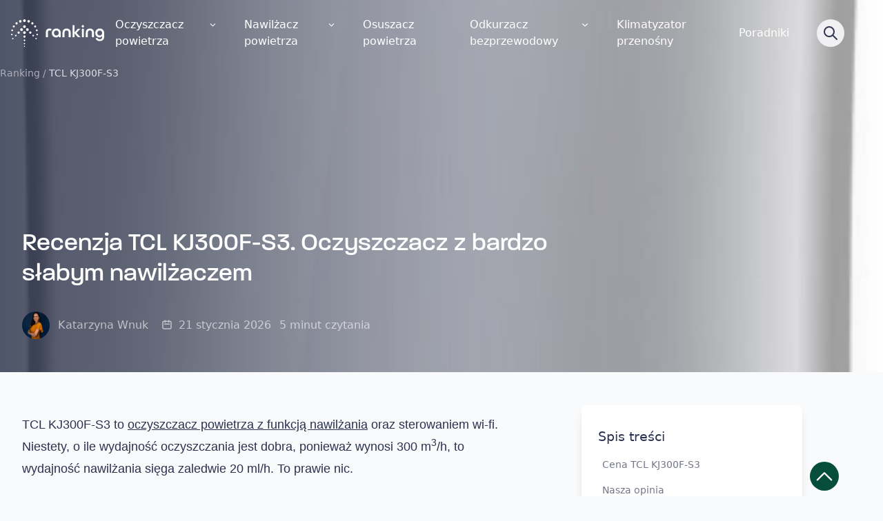

--- FILE ---
content_type: text/html; charset=UTF-8
request_url: https://ranking-oczyszczaczy.pl/recenzje/tcl-kj300f-s3/
body_size: 46416
content:
<!doctype html>
<html lang="pl-PL" class="no-js">

<head>
    <meta charset="UTF-8">
    <title>Recenzja TCL KJ300F-S3 – niedrogi oczyszczacz do domu</title>
    <link rel="preconnect" href="https://use.typekit.net">
    <link rel="preconnect" href="https://p.typekit.net">
    <!--link rel="preload" as="style" crossorigin href="https://use.typekit.net/rrc1pkt.css" -->
    <link rel="preconnect" href="https://fonts.googleapis.com">
    <link rel="preconnect" href="https://fonts.gstatic.com" crossorigin>
    <link href="https://fonts.googleapis.com/css2?family=Cabin:wght@400;500;600;700&display=swap" rel="stylesheet">
    <link href="https://ranking-oczyszczaczy.pl/wp-content/themes/rankingoczyszczaczy/assets/img/icons/favicon.ico" rel="shortcut icon">
    <link href="https://ranking-oczyszczaczy.pl/wp-content/themes/rankingoczyszczaczy/assets/img/icons/touch.png" rel="apple-touch-icon-precomposed">
    <meta http-equiv="X-UA-Compatible" content="IE=edge,chrome=1">
    <meta name="viewport" content="width=device-width, initial-scale=1.0">

    
            <link rel="preconnect" crossorigin href="https://www.google.com/">
        <link rel="preconnect" crossorigin href="https://www.googletagmanager.com/">
        <link rel="preconnect" crossorigin href="https://www.google-analitics.com/">
        <link rel="preconnect" crossorigin href="https://connect.facebook.net/">
        <link rel="preconnect" crossorigin href="https://script.hotjar.com/">
        <link rel="preload" as="script" crossorigin href="https://www.googletagmanager.com/gtag/js?id=GTM-NM7HG2F">
        <!-- Google Tag Manager -->
        <script>
            (function(w, d, s, l, i) {
                w[l] = w[l] || [];
                w[l].push({
                    'gtm.start': new Date().getTime(),
                    event: 'gtm.js'
                });
                var f = d.getElementsByTagName(s)[0],
                    j = d.createElement(s),
                    dl = l != 'dataLayer' ? '&l=' + l : '';
                j.async = true;
                j.src =
                    'https://www.googletagmanager.com/gtm.js?id=' + i + dl;
                f.parentNode.insertBefore(j, f);
            })(window, document, 'script', 'dataLayer', 'GTM-NM7HG2F');
        </script>
        <!-- End Google Tag Manager -->
    
    
    
    <meta name='robots' content='index, follow, max-image-preview:large, max-snippet:-1, max-video-preview:-1' />
<script id="cookie-law-info-gcm-var-js">
var _ckyGcm = {"status":true,"default_settings":[{"analytics":"denied","advertisement":"denied","functional":"denied","necessary":"granted","ad_user_data":"denied","ad_personalization":"denied","regions":"All"}],"wait_for_update":2000,"url_passthrough":false,"ads_data_redaction":false}</script>
<script id="cookie-law-info-gcm-js" type="text/javascript" src="https://ranking-oczyszczaczy.pl/wp-content/plugins/cookie-law-info/lite/frontend/js/gcm.min.js"></script> <script id="cookieyes" type="text/javascript" src="https://cdn-cookieyes.com/client_data/ab2d642c5dcd6aa9ba67464c/script.js"></script><link rel="preconnect" href="https://use.typekit.net" crossorigin>
<link rel="preconnect" href="https://p.typekit.net" crossorigin>

	<!-- This site is optimized with the Yoast SEO plugin v26.8 - https://yoast.com/product/yoast-seo-wordpress/ -->
	<meta name="description" content="TCL KJ300F-S3 – oczyszczacz z nawilżaczem powietrza i wi-fi. Sprawdź, czy to idealne urządzenie dla Ciebie!" />
	<link rel="canonical" href="https://ranking-oczyszczaczy.pl/recenzje/tcl-kj300f-s3/" />
	<meta property="og:locale" content="pl_PL" />
	<meta property="og:type" content="article" />
	<meta property="og:title" content="Recenzja TCL KJ300F-S3 – niedrogi oczyszczacz do domu" />
	<meta property="og:description" content="TCL KJ300F-S3 – oczyszczacz z nawilżaczem powietrza i wi-fi. Sprawdź, czy to idealne urządzenie dla Ciebie!" />
	<meta property="og:url" content="https://ranking-oczyszczaczy.pl/recenzje/tcl-kj300f-s3/" />
	<meta property="og:site_name" content="Ranking 127 Oczyszczaczy" />
	<meta property="article:published_time" content="2023-10-03T10:47:38+00:00" />
	<meta property="article:modified_time" content="2026-01-21T12:27:01+00:00" />
	<meta property="og:image" content="https://ranking-oczyszczaczy.pl/wp-content/uploads/oczyszczacz-TCL-KJ300F-S3.jpg" />
	<meta property="og:image:width" content="342" />
	<meta property="og:image:height" content="553" />
	<meta property="og:image:type" content="image/jpeg" />
	<meta name="author" content="Katarzyna Wnuk" />
	<meta name="twitter:card" content="summary_large_image" />
	<script type="application/ld+json" class="yoast-schema-graph">{
	    "@context": "https://schema.org",
	    "@graph": [
	        {
	            "@type": "Article",
	            "@id": "https://ranking-oczyszczaczy.pl/recenzje/tcl-kj300f-s3/#article",
	            "isPartOf": {
	                "@id": "https://ranking-oczyszczaczy.pl/recenzje/tcl-kj300f-s3/"
	            },
	            "author": {
	                "name": "Katarzyna Wnuk",
	                "@id": "https://ranking-oczyszczaczy.pl/#/schema/person/1304362a82c84fefa54b781ad7d1151f"
	            },
	            "headline": "Recenzja TCL KJ300F-S3. Oczyszczacz z bardzo słabym nawilżaczem",
	            "datePublished": "2023-10-03T10:47:38+00:00",
	            "dateModified": "2026-01-21T12:27:01+00:00",
	            "mainEntityOfPage": {
	                "@id": "https://ranking-oczyszczaczy.pl/recenzje/tcl-kj300f-s3/"
	            },
	            "wordCount": 1079,
	            "commentCount": 0,
	            "publisher": {
	                "@id": "https://ranking-oczyszczaczy.pl/#organization"
	            },
	            "image": {
	                "@id": "https://ranking-oczyszczaczy.pl/recenzje/tcl-kj300f-s3/#primaryimage"
	            },
	            "thumbnailUrl": "https://ranking-oczyszczaczy.pl/wp-content/uploads/oczyszczacz-TCL-KJ300F-S3.jpg",
	            "articleSection": [
	                "Recenzje oczyszczaczy powietrza"
	            ],
	            "inLanguage": "pl-PL",
	            "potentialAction": [
	                {
	                    "@type": "CommentAction",
	                    "name": "Comment",
	                    "target": [
	                        "https://ranking-oczyszczaczy.pl/recenzje/tcl-kj300f-s3/#respond"
	                    ]
	                }
	            ]
	        },
	        {
	            "@type": [
	                "WebPage",
	                "FAQPage"
	            ],
	            "@id": "https://ranking-oczyszczaczy.pl/recenzje/tcl-kj300f-s3/",
	            "url": "https://ranking-oczyszczaczy.pl/recenzje/tcl-kj300f-s3/",
	            "name": "Recenzja TCL KJ300F-S3 – niedrogi oczyszczacz do domu",
	            "isPartOf": {
	                "@id": "https://ranking-oczyszczaczy.pl/#website"
	            },
	            "primaryImageOfPage": {
	                "@id": "https://ranking-oczyszczaczy.pl/recenzje/tcl-kj300f-s3/#primaryimage"
	            },
	            "image": {
	                "@id": "https://ranking-oczyszczaczy.pl/recenzje/tcl-kj300f-s3/#primaryimage"
	            },
	            "thumbnailUrl": "https://ranking-oczyszczaczy.pl/wp-content/uploads/oczyszczacz-TCL-KJ300F-S3.jpg",
	            "datePublished": "2023-10-03T10:47:38+00:00",
	            "dateModified": "2026-01-21T12:27:01+00:00",
	            "description": "TCL KJ300F-S3 – oczyszczacz z nawilżaczem powietrza i wi-fi. Sprawdź, czy to idealne urządzenie dla Ciebie!",
	            "breadcrumb": {
	                "@id": "https://ranking-oczyszczaczy.pl/recenzje/tcl-kj300f-s3/#breadcrumb"
	            },
	            "mainEntity": [
	                {
	                    "@id": "https://ranking-oczyszczaczy.pl/recenzje/tcl-kj300f-s3/#faq-question-1755170423293"
	                },
	                {
	                    "@id": "https://ranking-oczyszczaczy.pl/recenzje/tcl-kj300f-s3/#faq-question-1755170436752"
	                },
	                {
	                    "@id": "https://ranking-oczyszczaczy.pl/recenzje/tcl-kj300f-s3/#faq-question-1755170460781"
	                }
	            ],
	            "inLanguage": "pl-PL",
	            "potentialAction": [
	                {
	                    "@type": "ReadAction",
	                    "target": [
	                        "https://ranking-oczyszczaczy.pl/recenzje/tcl-kj300f-s3/"
	                    ]
	                }
	            ]
	        },
	        {
	            "@type": "ImageObject",
	            "inLanguage": "pl-PL",
	            "@id": "https://ranking-oczyszczaczy.pl/recenzje/tcl-kj300f-s3/#primaryimage",
	            "url": "https://ranking-oczyszczaczy.pl/wp-content/uploads/oczyszczacz-TCL-KJ300F-S3.jpg",
	            "contentUrl": "https://ranking-oczyszczaczy.pl/wp-content/uploads/oczyszczacz-TCL-KJ300F-S3.jpg",
	            "width": 342,
	            "height": 553,
	            "caption": "oczyszczacz-TCL-KJ300F-S3"
	        },
	        {
	            "@type": "BreadcrumbList",
	            "@id": "https://ranking-oczyszczaczy.pl/recenzje/tcl-kj300f-s3/#breadcrumb",
	            "itemListElement": [
	                {
	                    "@type": "ListItem",
	                    "position": 1,
	                    "name": "Ranking",
	                    "item": "https://ranking-oczyszczaczy.pl/"
	                },
	                {
	                    "@type": "ListItem",
	                    "position": 2,
	                    "name": "TCL KJ300F-S3"
	                }
	            ]
	        },
	        {
	            "@type": "WebSite",
	            "@id": "https://ranking-oczyszczaczy.pl/#website",
	            "url": "https://ranking-oczyszczaczy.pl/",
	            "name": "Ranking Oczyszczaczy Powietrza",
	            "description": "Nie wiesz jaki oczyszczacz powietrza kupić? Porównaj 127 modeli i sprawdź ranking MOŻLIWOŚCI i OPŁACALNOŚCI. Robimy niezależne testy oczyszczaczy.",
	            "publisher": {
	                "@id": "https://ranking-oczyszczaczy.pl/#organization"
	            },
	            "potentialAction": [
	                {
	                    "@type": "SearchAction",
	                    "target": {
	                        "@type": "EntryPoint",
	                        "urlTemplate": "https://ranking-oczyszczaczy.pl/?s={search_term_string}"
	                    },
	                    "query-input": {
	                        "@type": "PropertyValueSpecification",
	                        "valueRequired": true,
	                        "valueName": "search_term_string"
	                    }
	                }
	            ],
	            "inLanguage": "pl-PL"
	        },
	        {
	            "@type": "Organization",
	            "@id": "https://ranking-oczyszczaczy.pl/#organization",
	            "name": "Ranking-oczyszczaczy.pl",
	            "url": "https://ranking-oczyszczaczy.pl/",
	            "logo": {
	                "@type": "ImageObject",
	                "inLanguage": "pl-PL",
	                "@id": "https://ranking-oczyszczaczy.pl/#/schema/logo/image/",
	                "url": "https://ranking-oczyszczaczy.pl/wp-content/uploads/gravatar.jpg",
	                "contentUrl": "https://ranking-oczyszczaczy.pl/wp-content/uploads/gravatar.jpg",
	                "width": 150,
	                "height": 150,
	                "caption": "Ranking-oczyszczaczy.pl"
	            },
	            "image": {
	                "@id": "https://ranking-oczyszczaczy.pl/#/schema/logo/image/"
	            }
	        },
	        {
	            "@type": "Person",
	            "@id": "https://ranking-oczyszczaczy.pl/#/schema/person/1304362a82c84fefa54b781ad7d1151f",
	            "name": "Katarzyna Wnuk",
	            "description": "Testuję i recenzuję oczyszczacze oraz nawilżacze powietrza. Ponadto analizuję zagadnienia związane z jakością powietrza i jej wpływem na zdrowie, co pozwala mi tworzyć artykuły poradnikowe, w których doradzam czytelnikom, jak dbać o powietrze, a więc także i o siebie oraz swoich bliskich.",
	            "url": "https://ranking-oczyszczaczy.pl/author/katarzyna-wnuk/"
	        },
	        {
	            "@type": "Question",
	            "@id": "https://ranking-oczyszczaczy.pl/recenzje/tcl-kj300f-s3/#faq-question-1755170423293",
	            "position": 1,
	            "url": "https://ranking-oczyszczaczy.pl/recenzje/tcl-kj300f-s3/#faq-question-1755170423293",
	            "name": "Ile poziomów prędkości ma oczyszczacz powietrza TCL KJ300F-S3?",
	            "answerCount": 1,
	            "acceptedAnswer": {
	                "@type": "Answer",
	                "text": "TCL KJ300F-S3 ma 3 prędkości manualne oraz tryb automatyczny.",
	                "inLanguage": "pl-PL"
	            },
	            "inLanguage": "pl-PL"
	        },
	        {
	            "@type": "Question",
	            "@id": "https://ranking-oczyszczaczy.pl/recenzje/tcl-kj300f-s3/#faq-question-1755170436752",
	            "position": 2,
	            "url": "https://ranking-oczyszczaczy.pl/recenzje/tcl-kj300f-s3/#faq-question-1755170436752",
	            "name": "Do jakich pomieszczeń warto kupić TCL KJ300F-S3?",
	            "answerCount": 1,
	            "acceptedAnswer": {
	                "@type": "Answer",
	                "text": "Oczyszczacz sprawdzi się w pokoju o powierzchni maksymalnie 37 m2.",
	                "inLanguage": "pl-PL"
	            },
	            "inLanguage": "pl-PL"
	        },
	        {
	            "@type": "Question",
	            "@id": "https://ranking-oczyszczaczy.pl/recenzje/tcl-kj300f-s3/#faq-question-1755170460781",
	            "position": 3,
	            "url": "https://ranking-oczyszczaczy.pl/recenzje/tcl-kj300f-s3/#faq-question-1755170460781",
	            "name": "Jakie zanieczyszczenia wykrywa TCL KJ300F-S3",
	            "answerCount": 1,
	            "acceptedAnswer": {
	                "@type": "Answer",
	                "text": "TCL KJ300F-S3 ma czujnik pyłu PM2,5.",
	                "inLanguage": "pl-PL"
	            },
	            "inLanguage": "pl-PL"
	        }
	    ]
	}</script>
	<!-- / Yoast SEO plugin. -->


<link rel='dns-prefetch' href='//use.typekit.net' />
<style id='wp-img-auto-sizes-contain-inline-css' type='text/css'>
img:is([sizes=auto i],[sizes^="auto," i]){contain-intrinsic-size:3000px 1500px}
/*# sourceURL=wp-img-auto-sizes-contain-inline-css */
</style>
<style id='wp-block-paragraph-inline-css' type='text/css'>
.is-small-text{font-size:.875em}.is-regular-text{font-size:1em}.is-large-text{font-size:2.25em}.is-larger-text{font-size:3em}.has-drop-cap:not(:focus):first-letter{float:left;font-size:8.4em;font-style:normal;font-weight:100;line-height:.68;margin:.05em .1em 0 0;text-transform:uppercase}body.rtl .has-drop-cap:not(:focus):first-letter{float:none;margin-left:.1em}p.has-drop-cap.has-background{overflow:hidden}:root :where(p.has-background){padding:1.25em 2.375em}:where(p.has-text-color:not(.has-link-color)) a{color:inherit}p.has-text-align-left[style*="writing-mode:vertical-lr"],p.has-text-align-right[style*="writing-mode:vertical-rl"]{rotate:180deg}
/*# sourceURL=https://ranking-oczyszczaczy.pl/wp-includes/blocks/paragraph/style.min.css */
</style>
<style id='wp-block-heading-inline-css' type='text/css'>
h1:where(.wp-block-heading).has-background,h2:where(.wp-block-heading).has-background,h3:where(.wp-block-heading).has-background,h4:where(.wp-block-heading).has-background,h5:where(.wp-block-heading).has-background,h6:where(.wp-block-heading).has-background{padding:1.25em 2.375em}h1.has-text-align-left[style*=writing-mode]:where([style*=vertical-lr]),h1.has-text-align-right[style*=writing-mode]:where([style*=vertical-rl]),h2.has-text-align-left[style*=writing-mode]:where([style*=vertical-lr]),h2.has-text-align-right[style*=writing-mode]:where([style*=vertical-rl]),h3.has-text-align-left[style*=writing-mode]:where([style*=vertical-lr]),h3.has-text-align-right[style*=writing-mode]:where([style*=vertical-rl]),h4.has-text-align-left[style*=writing-mode]:where([style*=vertical-lr]),h4.has-text-align-right[style*=writing-mode]:where([style*=vertical-rl]),h5.has-text-align-left[style*=writing-mode]:where([style*=vertical-lr]),h5.has-text-align-right[style*=writing-mode]:where([style*=vertical-rl]),h6.has-text-align-left[style*=writing-mode]:where([style*=vertical-lr]),h6.has-text-align-right[style*=writing-mode]:where([style*=vertical-rl]){rotate:180deg}
/*# sourceURL=https://ranking-oczyszczaczy.pl/wp-includes/blocks/heading/style.min.css */
</style>
<style id='wp-block-separator-inline-css' type='text/css'>
@charset "UTF-8";.wp-block-separator{border:none;border-top:2px solid}:root :where(.wp-block-separator.is-style-dots){height:auto;line-height:1;text-align:center}:root :where(.wp-block-separator.is-style-dots):before{color:currentColor;content:"···";font-family:serif;font-size:1.5em;letter-spacing:2em;padding-left:2em}.wp-block-separator.is-style-dots{background:none!important;border:none!important}
/*# sourceURL=https://ranking-oczyszczaczy.pl/wp-includes/blocks/separator/style.min.css */
</style>
<style id='wp-block-list-inline-css' type='text/css'>
ol,ul{box-sizing:border-box}:root :where(.wp-block-list.has-background){padding:1.25em 2.375em}
/*# sourceURL=https://ranking-oczyszczaczy.pl/wp-includes/blocks/list/style.min.css */
</style>
<style id='wp-block-image-inline-css' type='text/css'>
.wp-block-image>a,.wp-block-image>figure>a{display:inline-block}.wp-block-image img{box-sizing:border-box;height:auto;max-width:100%;vertical-align:bottom}@media not (prefers-reduced-motion){.wp-block-image img.hide{visibility:hidden}.wp-block-image img.show{animation:show-content-image .4s}}.wp-block-image[style*=border-radius] img,.wp-block-image[style*=border-radius]>a{border-radius:inherit}.wp-block-image.has-custom-border img{box-sizing:border-box}.wp-block-image.aligncenter{text-align:center}.wp-block-image.alignfull>a,.wp-block-image.alignwide>a{width:100%}.wp-block-image.alignfull img,.wp-block-image.alignwide img{height:auto;width:100%}.wp-block-image .aligncenter,.wp-block-image .alignleft,.wp-block-image .alignright,.wp-block-image.aligncenter,.wp-block-image.alignleft,.wp-block-image.alignright{display:table}.wp-block-image .aligncenter>figcaption,.wp-block-image .alignleft>figcaption,.wp-block-image .alignright>figcaption,.wp-block-image.aligncenter>figcaption,.wp-block-image.alignleft>figcaption,.wp-block-image.alignright>figcaption{caption-side:bottom;display:table-caption}.wp-block-image .alignleft{float:left;margin:.5em 1em .5em 0}.wp-block-image .alignright{float:right;margin:.5em 0 .5em 1em}.wp-block-image .aligncenter{margin-left:auto;margin-right:auto}.wp-block-image :where(figcaption){margin-bottom:1em;margin-top:.5em}.wp-block-image.is-style-circle-mask img{border-radius:9999px}@supports ((-webkit-mask-image:none) or (mask-image:none)) or (-webkit-mask-image:none){.wp-block-image.is-style-circle-mask img{border-radius:0;-webkit-mask-image:url('data:image/svg+xml;utf8,<svg viewBox="0 0 100 100" xmlns="http://www.w3.org/2000/svg"><circle cx="50" cy="50" r="50"/></svg>');mask-image:url('data:image/svg+xml;utf8,<svg viewBox="0 0 100 100" xmlns="http://www.w3.org/2000/svg"><circle cx="50" cy="50" r="50"/></svg>');mask-mode:alpha;-webkit-mask-position:center;mask-position:center;-webkit-mask-repeat:no-repeat;mask-repeat:no-repeat;-webkit-mask-size:contain;mask-size:contain}}:root :where(.wp-block-image.is-style-rounded img,.wp-block-image .is-style-rounded img){border-radius:9999px}.wp-block-image figure{margin:0}.wp-lightbox-container{display:flex;flex-direction:column;position:relative}.wp-lightbox-container img{cursor:zoom-in}.wp-lightbox-container img:hover+button{opacity:1}.wp-lightbox-container button{align-items:center;backdrop-filter:blur(16px) saturate(180%);background-color:#5a5a5a40;border:none;border-radius:4px;cursor:zoom-in;display:flex;height:20px;justify-content:center;opacity:0;padding:0;position:absolute;right:16px;text-align:center;top:16px;width:20px;z-index:100}@media not (prefers-reduced-motion){.wp-lightbox-container button{transition:opacity .2s ease}}.wp-lightbox-container button:focus-visible{outline:3px auto #5a5a5a40;outline:3px auto -webkit-focus-ring-color;outline-offset:3px}.wp-lightbox-container button:hover{cursor:pointer;opacity:1}.wp-lightbox-container button:focus{opacity:1}.wp-lightbox-container button:focus,.wp-lightbox-container button:hover,.wp-lightbox-container button:not(:hover):not(:active):not(.has-background){background-color:#5a5a5a40;border:none}.wp-lightbox-overlay{box-sizing:border-box;cursor:zoom-out;height:100vh;left:0;overflow:hidden;position:fixed;top:0;visibility:hidden;width:100%;z-index:100000}.wp-lightbox-overlay .close-button{align-items:center;cursor:pointer;display:flex;justify-content:center;min-height:40px;min-width:40px;padding:0;position:absolute;right:calc(env(safe-area-inset-right) + 16px);top:calc(env(safe-area-inset-top) + 16px);z-index:5000000}.wp-lightbox-overlay .close-button:focus,.wp-lightbox-overlay .close-button:hover,.wp-lightbox-overlay .close-button:not(:hover):not(:active):not(.has-background){background:none;border:none}.wp-lightbox-overlay .lightbox-image-container{height:var(--wp--lightbox-container-height);left:50%;overflow:hidden;position:absolute;top:50%;transform:translate(-50%,-50%);transform-origin:top left;width:var(--wp--lightbox-container-width);z-index:9999999999}.wp-lightbox-overlay .wp-block-image{align-items:center;box-sizing:border-box;display:flex;height:100%;justify-content:center;margin:0;position:relative;transform-origin:0 0;width:100%;z-index:3000000}.wp-lightbox-overlay .wp-block-image img{height:var(--wp--lightbox-image-height);min-height:var(--wp--lightbox-image-height);min-width:var(--wp--lightbox-image-width);width:var(--wp--lightbox-image-width)}.wp-lightbox-overlay .wp-block-image figcaption{display:none}.wp-lightbox-overlay button{background:none;border:none}.wp-lightbox-overlay .scrim{background-color:#fff;height:100%;opacity:.9;position:absolute;width:100%;z-index:2000000}.wp-lightbox-overlay.active{visibility:visible}@media not (prefers-reduced-motion){.wp-lightbox-overlay.active{animation:turn-on-visibility .25s both}.wp-lightbox-overlay.active img{animation:turn-on-visibility .35s both}.wp-lightbox-overlay.show-closing-animation:not(.active){animation:turn-off-visibility .35s both}.wp-lightbox-overlay.show-closing-animation:not(.active) img{animation:turn-off-visibility .25s both}.wp-lightbox-overlay.zoom.active{animation:none;opacity:1;visibility:visible}.wp-lightbox-overlay.zoom.active .lightbox-image-container{animation:lightbox-zoom-in .4s}.wp-lightbox-overlay.zoom.active .lightbox-image-container img{animation:none}.wp-lightbox-overlay.zoom.active .scrim{animation:turn-on-visibility .4s forwards}.wp-lightbox-overlay.zoom.show-closing-animation:not(.active){animation:none}.wp-lightbox-overlay.zoom.show-closing-animation:not(.active) .lightbox-image-container{animation:lightbox-zoom-out .4s}.wp-lightbox-overlay.zoom.show-closing-animation:not(.active) .lightbox-image-container img{animation:none}.wp-lightbox-overlay.zoom.show-closing-animation:not(.active) .scrim{animation:turn-off-visibility .4s forwards}}@keyframes show-content-image{0%{visibility:hidden}99%{visibility:hidden}to{visibility:visible}}@keyframes turn-on-visibility{0%{opacity:0}to{opacity:1}}@keyframes turn-off-visibility{0%{opacity:1;visibility:visible}99%{opacity:0;visibility:visible}to{opacity:0;visibility:hidden}}@keyframes lightbox-zoom-in{0%{transform:translate(calc((-100vw + var(--wp--lightbox-scrollbar-width))/2 + var(--wp--lightbox-initial-left-position)),calc(-50vh + var(--wp--lightbox-initial-top-position))) scale(var(--wp--lightbox-scale))}to{transform:translate(-50%,-50%) scale(1)}}@keyframes lightbox-zoom-out{0%{transform:translate(-50%,-50%) scale(1);visibility:visible}99%{visibility:visible}to{transform:translate(calc((-100vw + var(--wp--lightbox-scrollbar-width))/2 + var(--wp--lightbox-initial-left-position)),calc(-50vh + var(--wp--lightbox-initial-top-position))) scale(var(--wp--lightbox-scale));visibility:hidden}}
/*# sourceURL=https://ranking-oczyszczaczy.pl/wp-includes/blocks/image/style.min.css */
</style>
<style id='wp-block-table-inline-css' type='text/css'>
.wp-block-table{overflow-x:auto}.wp-block-table table{border-collapse:collapse;width:100%}.wp-block-table thead{border-bottom:3px solid}.wp-block-table tfoot{border-top:3px solid}.wp-block-table td,.wp-block-table th{border:1px solid;padding:.5em}.wp-block-table .has-fixed-layout{table-layout:fixed;width:100%}.wp-block-table .has-fixed-layout td,.wp-block-table .has-fixed-layout th{word-break:break-word}.wp-block-table.aligncenter,.wp-block-table.alignleft,.wp-block-table.alignright{display:table;width:auto}.wp-block-table.aligncenter td,.wp-block-table.aligncenter th,.wp-block-table.alignleft td,.wp-block-table.alignleft th,.wp-block-table.alignright td,.wp-block-table.alignright th{word-break:break-word}.wp-block-table .has-subtle-light-gray-background-color{background-color:#f3f4f5}.wp-block-table .has-subtle-pale-green-background-color{background-color:#e9fbe5}.wp-block-table .has-subtle-pale-blue-background-color{background-color:#e7f5fe}.wp-block-table .has-subtle-pale-pink-background-color{background-color:#fcf0ef}.wp-block-table.is-style-stripes{background-color:initial;border-collapse:inherit;border-spacing:0}.wp-block-table.is-style-stripes tbody tr:nth-child(odd){background-color:#f0f0f0}.wp-block-table.is-style-stripes.has-subtle-light-gray-background-color tbody tr:nth-child(odd){background-color:#f3f4f5}.wp-block-table.is-style-stripes.has-subtle-pale-green-background-color tbody tr:nth-child(odd){background-color:#e9fbe5}.wp-block-table.is-style-stripes.has-subtle-pale-blue-background-color tbody tr:nth-child(odd){background-color:#e7f5fe}.wp-block-table.is-style-stripes.has-subtle-pale-pink-background-color tbody tr:nth-child(odd){background-color:#fcf0ef}.wp-block-table.is-style-stripes td,.wp-block-table.is-style-stripes th{border-color:#0000}.wp-block-table.is-style-stripes{border-bottom:1px solid #f0f0f0}.wp-block-table .has-border-color td,.wp-block-table .has-border-color th,.wp-block-table .has-border-color tr,.wp-block-table .has-border-color>*{border-color:inherit}.wp-block-table table[style*=border-top-color] tr:first-child,.wp-block-table table[style*=border-top-color] tr:first-child td,.wp-block-table table[style*=border-top-color] tr:first-child th,.wp-block-table table[style*=border-top-color]>*,.wp-block-table table[style*=border-top-color]>* td,.wp-block-table table[style*=border-top-color]>* th{border-top-color:inherit}.wp-block-table table[style*=border-top-color] tr:not(:first-child){border-top-color:initial}.wp-block-table table[style*=border-right-color] td:last-child,.wp-block-table table[style*=border-right-color] th,.wp-block-table table[style*=border-right-color] tr,.wp-block-table table[style*=border-right-color]>*{border-right-color:inherit}.wp-block-table table[style*=border-bottom-color] tr:last-child,.wp-block-table table[style*=border-bottom-color] tr:last-child td,.wp-block-table table[style*=border-bottom-color] tr:last-child th,.wp-block-table table[style*=border-bottom-color]>*,.wp-block-table table[style*=border-bottom-color]>* td,.wp-block-table table[style*=border-bottom-color]>* th{border-bottom-color:inherit}.wp-block-table table[style*=border-bottom-color] tr:not(:last-child){border-bottom-color:initial}.wp-block-table table[style*=border-left-color] td:first-child,.wp-block-table table[style*=border-left-color] th,.wp-block-table table[style*=border-left-color] tr,.wp-block-table table[style*=border-left-color]>*{border-left-color:inherit}.wp-block-table table[style*=border-style] td,.wp-block-table table[style*=border-style] th,.wp-block-table table[style*=border-style] tr,.wp-block-table table[style*=border-style]>*{border-style:inherit}.wp-block-table table[style*=border-width] td,.wp-block-table table[style*=border-width] th,.wp-block-table table[style*=border-width] tr,.wp-block-table table[style*=border-width]>*{border-style:inherit;border-width:inherit}
/*# sourceURL=https://ranking-oczyszczaczy.pl/wp-includes/blocks/table/style.min.css */
</style>
<style id='wp-block-button-inline-css' type='text/css'>
.wp-block-button__link{align-content:center;box-sizing:border-box;cursor:pointer;display:inline-block;height:100%;text-align:center;word-break:break-word}.wp-block-button__link.aligncenter{text-align:center}.wp-block-button__link.alignright{text-align:right}:where(.wp-block-button__link){border-radius:9999px;box-shadow:none;padding:calc(.667em + 2px) calc(1.333em + 2px);text-decoration:none}.wp-block-button[style*=text-decoration] .wp-block-button__link{text-decoration:inherit}.wp-block-buttons>.wp-block-button.has-custom-width{max-width:none}.wp-block-buttons>.wp-block-button.has-custom-width .wp-block-button__link{width:100%}.wp-block-buttons>.wp-block-button.has-custom-font-size .wp-block-button__link{font-size:inherit}.wp-block-buttons>.wp-block-button.wp-block-button__width-25{width:calc(25% - var(--wp--style--block-gap, .5em)*.75)}.wp-block-buttons>.wp-block-button.wp-block-button__width-50{width:calc(50% - var(--wp--style--block-gap, .5em)*.5)}.wp-block-buttons>.wp-block-button.wp-block-button__width-75{width:calc(75% - var(--wp--style--block-gap, .5em)*.25)}.wp-block-buttons>.wp-block-button.wp-block-button__width-100{flex-basis:100%;width:100%}.wp-block-buttons.is-vertical>.wp-block-button.wp-block-button__width-25{width:25%}.wp-block-buttons.is-vertical>.wp-block-button.wp-block-button__width-50{width:50%}.wp-block-buttons.is-vertical>.wp-block-button.wp-block-button__width-75{width:75%}.wp-block-button.is-style-squared,.wp-block-button__link.wp-block-button.is-style-squared{border-radius:0}.wp-block-button.no-border-radius,.wp-block-button__link.no-border-radius{border-radius:0!important}:root :where(.wp-block-button .wp-block-button__link.is-style-outline),:root :where(.wp-block-button.is-style-outline>.wp-block-button__link){border:2px solid;padding:.667em 1.333em}:root :where(.wp-block-button .wp-block-button__link.is-style-outline:not(.has-text-color)),:root :where(.wp-block-button.is-style-outline>.wp-block-button__link:not(.has-text-color)){color:currentColor}:root :where(.wp-block-button .wp-block-button__link.is-style-outline:not(.has-background)),:root :where(.wp-block-button.is-style-outline>.wp-block-button__link:not(.has-background)){background-color:initial;background-image:none}
/*# sourceURL=https://ranking-oczyszczaczy.pl/wp-includes/blocks/button/style.min.css */
</style>
<style id='wp-block-buttons-inline-css' type='text/css'>
.wp-block-buttons{box-sizing:border-box}.wp-block-buttons.is-vertical{flex-direction:column}.wp-block-buttons.is-vertical>.wp-block-button:last-child{margin-bottom:0}.wp-block-buttons>.wp-block-button{display:inline-block;margin:0}.wp-block-buttons.is-content-justification-left{justify-content:flex-start}.wp-block-buttons.is-content-justification-left.is-vertical{align-items:flex-start}.wp-block-buttons.is-content-justification-center{justify-content:center}.wp-block-buttons.is-content-justification-center.is-vertical{align-items:center}.wp-block-buttons.is-content-justification-right{justify-content:flex-end}.wp-block-buttons.is-content-justification-right.is-vertical{align-items:flex-end}.wp-block-buttons.is-content-justification-space-between{justify-content:space-between}.wp-block-buttons.aligncenter{text-align:center}.wp-block-buttons:not(.is-content-justification-space-between,.is-content-justification-right,.is-content-justification-left,.is-content-justification-center) .wp-block-button.aligncenter{margin-left:auto;margin-right:auto;width:100%}.wp-block-buttons[style*=text-decoration] .wp-block-button,.wp-block-buttons[style*=text-decoration] .wp-block-button__link{text-decoration:inherit}.wp-block-buttons.has-custom-font-size .wp-block-button__link{font-size:inherit}.wp-block-buttons .wp-block-button__link{width:100%}.wp-block-button.aligncenter{text-align:center}
/*# sourceURL=https://ranking-oczyszczaczy.pl/wp-includes/blocks/buttons/style.min.css */
</style>
<style id='wp-block-gallery-inline-css' type='text/css'>
.blocks-gallery-grid:not(.has-nested-images),.wp-block-gallery:not(.has-nested-images){display:flex;flex-wrap:wrap;list-style-type:none;margin:0;padding:0}.blocks-gallery-grid:not(.has-nested-images) .blocks-gallery-image,.blocks-gallery-grid:not(.has-nested-images) .blocks-gallery-item,.wp-block-gallery:not(.has-nested-images) .blocks-gallery-image,.wp-block-gallery:not(.has-nested-images) .blocks-gallery-item{display:flex;flex-direction:column;flex-grow:1;justify-content:center;margin:0 1em 1em 0;position:relative;width:calc(50% - 1em)}.blocks-gallery-grid:not(.has-nested-images) .blocks-gallery-image:nth-of-type(2n),.blocks-gallery-grid:not(.has-nested-images) .blocks-gallery-item:nth-of-type(2n),.wp-block-gallery:not(.has-nested-images) .blocks-gallery-image:nth-of-type(2n),.wp-block-gallery:not(.has-nested-images) .blocks-gallery-item:nth-of-type(2n){margin-right:0}.blocks-gallery-grid:not(.has-nested-images) .blocks-gallery-image figure,.blocks-gallery-grid:not(.has-nested-images) .blocks-gallery-item figure,.wp-block-gallery:not(.has-nested-images) .blocks-gallery-image figure,.wp-block-gallery:not(.has-nested-images) .blocks-gallery-item figure{align-items:flex-end;display:flex;height:100%;justify-content:flex-start;margin:0}.blocks-gallery-grid:not(.has-nested-images) .blocks-gallery-image img,.blocks-gallery-grid:not(.has-nested-images) .blocks-gallery-item img,.wp-block-gallery:not(.has-nested-images) .blocks-gallery-image img,.wp-block-gallery:not(.has-nested-images) .blocks-gallery-item img{display:block;height:auto;max-width:100%;width:auto}.blocks-gallery-grid:not(.has-nested-images) .blocks-gallery-image figcaption,.blocks-gallery-grid:not(.has-nested-images) .blocks-gallery-item figcaption,.wp-block-gallery:not(.has-nested-images) .blocks-gallery-image figcaption,.wp-block-gallery:not(.has-nested-images) .blocks-gallery-item figcaption{background:linear-gradient(0deg,#000000b3,#0000004d 70%,#0000);bottom:0;box-sizing:border-box;color:#fff;font-size:.8em;margin:0;max-height:100%;overflow:auto;padding:3em .77em .7em;position:absolute;text-align:center;width:100%;z-index:2}.blocks-gallery-grid:not(.has-nested-images) .blocks-gallery-image figcaption img,.blocks-gallery-grid:not(.has-nested-images) .blocks-gallery-item figcaption img,.wp-block-gallery:not(.has-nested-images) .blocks-gallery-image figcaption img,.wp-block-gallery:not(.has-nested-images) .blocks-gallery-item figcaption img{display:inline}.blocks-gallery-grid:not(.has-nested-images) figcaption,.wp-block-gallery:not(.has-nested-images) figcaption{flex-grow:1}.blocks-gallery-grid:not(.has-nested-images).is-cropped .blocks-gallery-image a,.blocks-gallery-grid:not(.has-nested-images).is-cropped .blocks-gallery-image img,.blocks-gallery-grid:not(.has-nested-images).is-cropped .blocks-gallery-item a,.blocks-gallery-grid:not(.has-nested-images).is-cropped .blocks-gallery-item img,.wp-block-gallery:not(.has-nested-images).is-cropped .blocks-gallery-image a,.wp-block-gallery:not(.has-nested-images).is-cropped .blocks-gallery-image img,.wp-block-gallery:not(.has-nested-images).is-cropped .blocks-gallery-item a,.wp-block-gallery:not(.has-nested-images).is-cropped .blocks-gallery-item img{flex:1;height:100%;object-fit:cover;width:100%}.blocks-gallery-grid:not(.has-nested-images).columns-1 .blocks-gallery-image,.blocks-gallery-grid:not(.has-nested-images).columns-1 .blocks-gallery-item,.wp-block-gallery:not(.has-nested-images).columns-1 .blocks-gallery-image,.wp-block-gallery:not(.has-nested-images).columns-1 .blocks-gallery-item{margin-right:0;width:100%}@media (min-width:600px){.blocks-gallery-grid:not(.has-nested-images).columns-3 .blocks-gallery-image,.blocks-gallery-grid:not(.has-nested-images).columns-3 .blocks-gallery-item,.wp-block-gallery:not(.has-nested-images).columns-3 .blocks-gallery-image,.wp-block-gallery:not(.has-nested-images).columns-3 .blocks-gallery-item{margin-right:1em;width:calc(33.33333% - .66667em)}.blocks-gallery-grid:not(.has-nested-images).columns-4 .blocks-gallery-image,.blocks-gallery-grid:not(.has-nested-images).columns-4 .blocks-gallery-item,.wp-block-gallery:not(.has-nested-images).columns-4 .blocks-gallery-image,.wp-block-gallery:not(.has-nested-images).columns-4 .blocks-gallery-item{margin-right:1em;width:calc(25% - .75em)}.blocks-gallery-grid:not(.has-nested-images).columns-5 .blocks-gallery-image,.blocks-gallery-grid:not(.has-nested-images).columns-5 .blocks-gallery-item,.wp-block-gallery:not(.has-nested-images).columns-5 .blocks-gallery-image,.wp-block-gallery:not(.has-nested-images).columns-5 .blocks-gallery-item{margin-right:1em;width:calc(20% - .8em)}.blocks-gallery-grid:not(.has-nested-images).columns-6 .blocks-gallery-image,.blocks-gallery-grid:not(.has-nested-images).columns-6 .blocks-gallery-item,.wp-block-gallery:not(.has-nested-images).columns-6 .blocks-gallery-image,.wp-block-gallery:not(.has-nested-images).columns-6 .blocks-gallery-item{margin-right:1em;width:calc(16.66667% - .83333em)}.blocks-gallery-grid:not(.has-nested-images).columns-7 .blocks-gallery-image,.blocks-gallery-grid:not(.has-nested-images).columns-7 .blocks-gallery-item,.wp-block-gallery:not(.has-nested-images).columns-7 .blocks-gallery-image,.wp-block-gallery:not(.has-nested-images).columns-7 .blocks-gallery-item{margin-right:1em;width:calc(14.28571% - .85714em)}.blocks-gallery-grid:not(.has-nested-images).columns-8 .blocks-gallery-image,.blocks-gallery-grid:not(.has-nested-images).columns-8 .blocks-gallery-item,.wp-block-gallery:not(.has-nested-images).columns-8 .blocks-gallery-image,.wp-block-gallery:not(.has-nested-images).columns-8 .blocks-gallery-item{margin-right:1em;width:calc(12.5% - .875em)}.blocks-gallery-grid:not(.has-nested-images).columns-1 .blocks-gallery-image:nth-of-type(1n),.blocks-gallery-grid:not(.has-nested-images).columns-1 .blocks-gallery-item:nth-of-type(1n),.blocks-gallery-grid:not(.has-nested-images).columns-2 .blocks-gallery-image:nth-of-type(2n),.blocks-gallery-grid:not(.has-nested-images).columns-2 .blocks-gallery-item:nth-of-type(2n),.blocks-gallery-grid:not(.has-nested-images).columns-3 .blocks-gallery-image:nth-of-type(3n),.blocks-gallery-grid:not(.has-nested-images).columns-3 .blocks-gallery-item:nth-of-type(3n),.blocks-gallery-grid:not(.has-nested-images).columns-4 .blocks-gallery-image:nth-of-type(4n),.blocks-gallery-grid:not(.has-nested-images).columns-4 .blocks-gallery-item:nth-of-type(4n),.blocks-gallery-grid:not(.has-nested-images).columns-5 .blocks-gallery-image:nth-of-type(5n),.blocks-gallery-grid:not(.has-nested-images).columns-5 .blocks-gallery-item:nth-of-type(5n),.blocks-gallery-grid:not(.has-nested-images).columns-6 .blocks-gallery-image:nth-of-type(6n),.blocks-gallery-grid:not(.has-nested-images).columns-6 .blocks-gallery-item:nth-of-type(6n),.blocks-gallery-grid:not(.has-nested-images).columns-7 .blocks-gallery-image:nth-of-type(7n),.blocks-gallery-grid:not(.has-nested-images).columns-7 .blocks-gallery-item:nth-of-type(7n),.blocks-gallery-grid:not(.has-nested-images).columns-8 .blocks-gallery-image:nth-of-type(8n),.blocks-gallery-grid:not(.has-nested-images).columns-8 .blocks-gallery-item:nth-of-type(8n),.wp-block-gallery:not(.has-nested-images).columns-1 .blocks-gallery-image:nth-of-type(1n),.wp-block-gallery:not(.has-nested-images).columns-1 .blocks-gallery-item:nth-of-type(1n),.wp-block-gallery:not(.has-nested-images).columns-2 .blocks-gallery-image:nth-of-type(2n),.wp-block-gallery:not(.has-nested-images).columns-2 .blocks-gallery-item:nth-of-type(2n),.wp-block-gallery:not(.has-nested-images).columns-3 .blocks-gallery-image:nth-of-type(3n),.wp-block-gallery:not(.has-nested-images).columns-3 .blocks-gallery-item:nth-of-type(3n),.wp-block-gallery:not(.has-nested-images).columns-4 .blocks-gallery-image:nth-of-type(4n),.wp-block-gallery:not(.has-nested-images).columns-4 .blocks-gallery-item:nth-of-type(4n),.wp-block-gallery:not(.has-nested-images).columns-5 .blocks-gallery-image:nth-of-type(5n),.wp-block-gallery:not(.has-nested-images).columns-5 .blocks-gallery-item:nth-of-type(5n),.wp-block-gallery:not(.has-nested-images).columns-6 .blocks-gallery-image:nth-of-type(6n),.wp-block-gallery:not(.has-nested-images).columns-6 .blocks-gallery-item:nth-of-type(6n),.wp-block-gallery:not(.has-nested-images).columns-7 .blocks-gallery-image:nth-of-type(7n),.wp-block-gallery:not(.has-nested-images).columns-7 .blocks-gallery-item:nth-of-type(7n),.wp-block-gallery:not(.has-nested-images).columns-8 .blocks-gallery-image:nth-of-type(8n),.wp-block-gallery:not(.has-nested-images).columns-8 .blocks-gallery-item:nth-of-type(8n){margin-right:0}}.blocks-gallery-grid:not(.has-nested-images) .blocks-gallery-image:last-child,.blocks-gallery-grid:not(.has-nested-images) .blocks-gallery-item:last-child,.wp-block-gallery:not(.has-nested-images) .blocks-gallery-image:last-child,.wp-block-gallery:not(.has-nested-images) .blocks-gallery-item:last-child{margin-right:0}.blocks-gallery-grid:not(.has-nested-images).alignleft,.blocks-gallery-grid:not(.has-nested-images).alignright,.wp-block-gallery:not(.has-nested-images).alignleft,.wp-block-gallery:not(.has-nested-images).alignright{max-width:420px;width:100%}.blocks-gallery-grid:not(.has-nested-images).aligncenter .blocks-gallery-item figure,.wp-block-gallery:not(.has-nested-images).aligncenter .blocks-gallery-item figure{justify-content:center}.wp-block-gallery:not(.is-cropped) .blocks-gallery-item{align-self:flex-start}figure.wp-block-gallery.has-nested-images{align-items:normal}.wp-block-gallery.has-nested-images figure.wp-block-image:not(#individual-image){margin:0;width:calc(50% - var(--wp--style--unstable-gallery-gap, 16px)/2)}.wp-block-gallery.has-nested-images figure.wp-block-image{box-sizing:border-box;display:flex;flex-direction:column;flex-grow:1;justify-content:center;max-width:100%;position:relative}.wp-block-gallery.has-nested-images figure.wp-block-image>a,.wp-block-gallery.has-nested-images figure.wp-block-image>div{flex-direction:column;flex-grow:1;margin:0}.wp-block-gallery.has-nested-images figure.wp-block-image img{display:block;height:auto;max-width:100%!important;width:auto}.wp-block-gallery.has-nested-images figure.wp-block-image figcaption,.wp-block-gallery.has-nested-images figure.wp-block-image:has(figcaption):before{bottom:0;left:0;max-height:100%;position:absolute;right:0}.wp-block-gallery.has-nested-images figure.wp-block-image:has(figcaption):before{backdrop-filter:blur(3px);content:"";height:100%;-webkit-mask-image:linear-gradient(0deg,#000 20%,#0000);mask-image:linear-gradient(0deg,#000 20%,#0000);max-height:40%;pointer-events:none}.wp-block-gallery.has-nested-images figure.wp-block-image figcaption{box-sizing:border-box;color:#fff;font-size:13px;margin:0;overflow:auto;padding:1em;text-align:center;text-shadow:0 0 1.5px #000}.wp-block-gallery.has-nested-images figure.wp-block-image figcaption::-webkit-scrollbar{height:12px;width:12px}.wp-block-gallery.has-nested-images figure.wp-block-image figcaption::-webkit-scrollbar-track{background-color:initial}.wp-block-gallery.has-nested-images figure.wp-block-image figcaption::-webkit-scrollbar-thumb{background-clip:padding-box;background-color:initial;border:3px solid #0000;border-radius:8px}.wp-block-gallery.has-nested-images figure.wp-block-image figcaption:focus-within::-webkit-scrollbar-thumb,.wp-block-gallery.has-nested-images figure.wp-block-image figcaption:focus::-webkit-scrollbar-thumb,.wp-block-gallery.has-nested-images figure.wp-block-image figcaption:hover::-webkit-scrollbar-thumb{background-color:#fffc}.wp-block-gallery.has-nested-images figure.wp-block-image figcaption{scrollbar-color:#0000 #0000;scrollbar-gutter:stable both-edges;scrollbar-width:thin}.wp-block-gallery.has-nested-images figure.wp-block-image figcaption:focus,.wp-block-gallery.has-nested-images figure.wp-block-image figcaption:focus-within,.wp-block-gallery.has-nested-images figure.wp-block-image figcaption:hover{scrollbar-color:#fffc #0000}.wp-block-gallery.has-nested-images figure.wp-block-image figcaption{will-change:transform}@media (hover:none){.wp-block-gallery.has-nested-images figure.wp-block-image figcaption{scrollbar-color:#fffc #0000}}.wp-block-gallery.has-nested-images figure.wp-block-image figcaption{background:linear-gradient(0deg,#0006,#0000)}.wp-block-gallery.has-nested-images figure.wp-block-image figcaption img{display:inline}.wp-block-gallery.has-nested-images figure.wp-block-image figcaption a{color:inherit}.wp-block-gallery.has-nested-images figure.wp-block-image.has-custom-border img{box-sizing:border-box}.wp-block-gallery.has-nested-images figure.wp-block-image.has-custom-border>a,.wp-block-gallery.has-nested-images figure.wp-block-image.has-custom-border>div,.wp-block-gallery.has-nested-images figure.wp-block-image.is-style-rounded>a,.wp-block-gallery.has-nested-images figure.wp-block-image.is-style-rounded>div{flex:1 1 auto}.wp-block-gallery.has-nested-images figure.wp-block-image.has-custom-border figcaption,.wp-block-gallery.has-nested-images figure.wp-block-image.is-style-rounded figcaption{background:none;color:inherit;flex:initial;margin:0;padding:10px 10px 9px;position:relative;text-shadow:none}.wp-block-gallery.has-nested-images figure.wp-block-image.has-custom-border:before,.wp-block-gallery.has-nested-images figure.wp-block-image.is-style-rounded:before{content:none}.wp-block-gallery.has-nested-images figcaption{flex-basis:100%;flex-grow:1;text-align:center}.wp-block-gallery.has-nested-images:not(.is-cropped) figure.wp-block-image:not(#individual-image){margin-bottom:auto;margin-top:0}.wp-block-gallery.has-nested-images.is-cropped figure.wp-block-image:not(#individual-image){align-self:inherit}.wp-block-gallery.has-nested-images.is-cropped figure.wp-block-image:not(#individual-image)>a,.wp-block-gallery.has-nested-images.is-cropped figure.wp-block-image:not(#individual-image)>div:not(.components-drop-zone){display:flex}.wp-block-gallery.has-nested-images.is-cropped figure.wp-block-image:not(#individual-image) a,.wp-block-gallery.has-nested-images.is-cropped figure.wp-block-image:not(#individual-image) img{flex:1 0 0%;height:100%;object-fit:cover;width:100%}.wp-block-gallery.has-nested-images.columns-1 figure.wp-block-image:not(#individual-image){width:100%}@media (min-width:600px){.wp-block-gallery.has-nested-images.columns-3 figure.wp-block-image:not(#individual-image){width:calc(33.33333% - var(--wp--style--unstable-gallery-gap, 16px)*.66667)}.wp-block-gallery.has-nested-images.columns-4 figure.wp-block-image:not(#individual-image){width:calc(25% - var(--wp--style--unstable-gallery-gap, 16px)*.75)}.wp-block-gallery.has-nested-images.columns-5 figure.wp-block-image:not(#individual-image){width:calc(20% - var(--wp--style--unstable-gallery-gap, 16px)*.8)}.wp-block-gallery.has-nested-images.columns-6 figure.wp-block-image:not(#individual-image){width:calc(16.66667% - var(--wp--style--unstable-gallery-gap, 16px)*.83333)}.wp-block-gallery.has-nested-images.columns-7 figure.wp-block-image:not(#individual-image){width:calc(14.28571% - var(--wp--style--unstable-gallery-gap, 16px)*.85714)}.wp-block-gallery.has-nested-images.columns-8 figure.wp-block-image:not(#individual-image){width:calc(12.5% - var(--wp--style--unstable-gallery-gap, 16px)*.875)}.wp-block-gallery.has-nested-images.columns-default figure.wp-block-image:not(#individual-image){width:calc(33.33% - var(--wp--style--unstable-gallery-gap, 16px)*.66667)}.wp-block-gallery.has-nested-images.columns-default figure.wp-block-image:not(#individual-image):first-child:nth-last-child(2),.wp-block-gallery.has-nested-images.columns-default figure.wp-block-image:not(#individual-image):first-child:nth-last-child(2)~figure.wp-block-image:not(#individual-image){width:calc(50% - var(--wp--style--unstable-gallery-gap, 16px)*.5)}.wp-block-gallery.has-nested-images.columns-default figure.wp-block-image:not(#individual-image):first-child:last-child{width:100%}}.wp-block-gallery.has-nested-images.alignleft,.wp-block-gallery.has-nested-images.alignright{max-width:420px;width:100%}.wp-block-gallery.has-nested-images.aligncenter{justify-content:center}
/*# sourceURL=https://ranking-oczyszczaczy.pl/wp-includes/blocks/gallery/style.min.css */
</style>
<style id='classic-theme-styles-inline-css' type='text/css'>
/*! This file is auto-generated */
.wp-block-button__link{color:#fff;background-color:#32373c;border-radius:9999px;box-shadow:none;text-decoration:none;padding:calc(.667em + 2px) calc(1.333em + 2px);font-size:1.125em}.wp-block-file__button{background:#32373c;color:#fff;text-decoration:none}
/*# sourceURL=/wp-includes/css/classic-themes.min.css */
</style>
<link rel='stylesheet' id='adobe-fonts-css' href='https://use.typekit.net/rrc1pkt.css' type='text/css' media='all' />
<link rel='stylesheet' id='tailwind-css' href='https://ranking-oczyszczaczy.pl/wp-content/themes/rankingoczyszczaczy/assets/css/main.css?ver=1.1.6' type='text/css' media='all' />
<link rel='stylesheet' id='mklb-css' href='https://ranking-oczyszczaczy.pl/wp-content/themes/rankingoczyszczaczy/assets/css/mklb.css?ver=1.1.6' type='text/css' media='all' />
<script type="text/javascript" src="https://ranking-oczyszczaczy.pl/wp-content/themes/rankingoczyszczaczy/assets/js/accordions.js?ver=1.1.6" id="accordions-js"></script>
<script type="text/javascript" id="rankscripts-js-extra">
/* <![CDATA[ */
var wp = {"ajaxurl":"https://ranking-oczyszczaczy.pl/wp-admin/admin-ajax.php","ajaxnonce":"14794c0279"};
//# sourceURL=rankscripts-js-extra
/* ]]> */
</script>
<script type="text/javascript" src="https://ranking-oczyszczaczy.pl/wp-content/themes/rankingoczyszczaczy/assets/js/scripts.js?ver=1.1.6" id="rankscripts-js"></script>
<script type="text/javascript" src="https://ranking-oczyszczaczy.pl/wp-content/themes/rankingoczyszczaczy/assets/js/mklb.js?ver=1.1.6" id="mklb-js"></script>
<script type="text/javascript" src="https://ranking-oczyszczaczy.pl/wp-content/themes/rankingoczyszczaczy/assets/js/comments.js?ver=1.1.6" id="comments-js"></script>
<script type="text/javascript" id="search-js-extra">
/* <![CDATA[ */
var ajaxurl = "https://ranking-oczyszczaczy.pl/wp-admin/admin-ajax.php";
//# sourceURL=search-js-extra
/* ]]> */
</script>
<script type="text/javascript" src="https://ranking-oczyszczaczy.pl/wp-content/themes/rankingoczyszczaczy/assets/js/search-directus.js?ver=1.1.6" id="search-js"></script>
<script type="text/javascript" src="https://ranking-oczyszczaczy.pl/wp-content/themes/rankingoczyszczaczy/assets/js/tooltips.js?ver=1.1.6" id="tooltips-js"></script>
<script type="text/javascript" src="https://ranking-oczyszczaczy.pl/wp-content/themes/rankingoczyszczaczy/assets/js/single-rating-menu.js?ver=1.1.6" id="single-rating-menu-js"></script>

    <!-- Google tag (gtag.js) -->
    <script async src="https://www.googletagmanager.com/gtag/js?id=AW-711111912">
    </script>
    <script>
        window.dataLayer = window.dataLayer || [];

        function gtag() {
            dataLayer.push(arguments);
        }
        gtag('js', new Date());

        gtag('config', 'AW-711111912');
    </script>

<style id='wp-block-pullquote-inline-css' type='text/css'>
.wp-block-pullquote{box-sizing:border-box;margin:0 0 1em;overflow-wrap:break-word;padding:4em 0;text-align:center}.wp-block-pullquote blockquote,.wp-block-pullquote p{color:inherit}.wp-block-pullquote blockquote{margin:0}.wp-block-pullquote p{margin-top:0}.wp-block-pullquote p:last-child{margin-bottom:0}.wp-block-pullquote.alignleft,.wp-block-pullquote.alignright{max-width:420px}.wp-block-pullquote cite,.wp-block-pullquote footer{position:relative}.wp-block-pullquote .has-text-color a{color:inherit}.wp-block-pullquote.has-text-align-left blockquote{text-align:left}.wp-block-pullquote.has-text-align-right blockquote{text-align:right}.wp-block-pullquote.has-text-align-center blockquote{text-align:center}.wp-block-pullquote.is-style-solid-color{border:none}.wp-block-pullquote.is-style-solid-color blockquote{margin-left:auto;margin-right:auto;max-width:60%}.wp-block-pullquote.is-style-solid-color blockquote p{font-size:2em;margin-bottom:0;margin-top:0}.wp-block-pullquote.is-style-solid-color blockquote cite{font-style:normal;text-transform:none}.wp-block-pullquote :where(cite){color:inherit;display:block}
/*# sourceURL=https://ranking-oczyszczaczy.pl/wp-includes/blocks/pullquote/style.min.css */
</style>
<style id='global-styles-inline-css' type='text/css'>
:root{--wp--preset--aspect-ratio--square: 1;--wp--preset--aspect-ratio--4-3: 4/3;--wp--preset--aspect-ratio--3-4: 3/4;--wp--preset--aspect-ratio--3-2: 3/2;--wp--preset--aspect-ratio--2-3: 2/3;--wp--preset--aspect-ratio--16-9: 16/9;--wp--preset--aspect-ratio--9-16: 9/16;--wp--preset--color--black: #000000;--wp--preset--color--cyan-bluish-gray: #abb8c3;--wp--preset--color--white: #ffffff;--wp--preset--color--pale-pink: #f78da7;--wp--preset--color--vivid-red: #cf2e2e;--wp--preset--color--luminous-vivid-orange: #ff6900;--wp--preset--color--luminous-vivid-amber: #fcb900;--wp--preset--color--light-green-cyan: #7bdcb5;--wp--preset--color--vivid-green-cyan: #00d084;--wp--preset--color--pale-cyan-blue: #8ed1fc;--wp--preset--color--vivid-cyan-blue: #0693e3;--wp--preset--color--vivid-purple: #9b51e0;--wp--preset--color--primary: #00D687;--wp--preset--color--secondary: #141A3E;--wp--preset--color--red: #FF4F69;--wp--preset--color--yellow: #F8D648;--wp--preset--color--blue: #485DF6;--wp--preset--gradient--vivid-cyan-blue-to-vivid-purple: linear-gradient(135deg,rgb(6,147,227) 0%,rgb(155,81,224) 100%);--wp--preset--gradient--light-green-cyan-to-vivid-green-cyan: linear-gradient(135deg,rgb(122,220,180) 0%,rgb(0,208,130) 100%);--wp--preset--gradient--luminous-vivid-amber-to-luminous-vivid-orange: linear-gradient(135deg,rgb(252,185,0) 0%,rgb(255,105,0) 100%);--wp--preset--gradient--luminous-vivid-orange-to-vivid-red: linear-gradient(135deg,rgb(255,105,0) 0%,rgb(207,46,46) 100%);--wp--preset--gradient--very-light-gray-to-cyan-bluish-gray: linear-gradient(135deg,rgb(238,238,238) 0%,rgb(169,184,195) 100%);--wp--preset--gradient--cool-to-warm-spectrum: linear-gradient(135deg,rgb(74,234,220) 0%,rgb(151,120,209) 20%,rgb(207,42,186) 40%,rgb(238,44,130) 60%,rgb(251,105,98) 80%,rgb(254,248,76) 100%);--wp--preset--gradient--blush-light-purple: linear-gradient(135deg,rgb(255,206,236) 0%,rgb(152,150,240) 100%);--wp--preset--gradient--blush-bordeaux: linear-gradient(135deg,rgb(254,205,165) 0%,rgb(254,45,45) 50%,rgb(107,0,62) 100%);--wp--preset--gradient--luminous-dusk: linear-gradient(135deg,rgb(255,203,112) 0%,rgb(199,81,192) 50%,rgb(65,88,208) 100%);--wp--preset--gradient--pale-ocean: linear-gradient(135deg,rgb(255,245,203) 0%,rgb(182,227,212) 50%,rgb(51,167,181) 100%);--wp--preset--gradient--electric-grass: linear-gradient(135deg,rgb(202,248,128) 0%,rgb(113,206,126) 100%);--wp--preset--gradient--midnight: linear-gradient(135deg,rgb(2,3,129) 0%,rgb(40,116,252) 100%);--wp--preset--font-size--small: 13px;--wp--preset--font-size--medium: 20px;--wp--preset--font-size--large: 36px;--wp--preset--font-size--x-large: 42px;--wp--preset--spacing--20: 0.44rem;--wp--preset--spacing--30: 0.67rem;--wp--preset--spacing--40: 1rem;--wp--preset--spacing--50: 1.5rem;--wp--preset--spacing--60: 2.25rem;--wp--preset--spacing--70: 3.38rem;--wp--preset--spacing--80: 5.06rem;--wp--preset--shadow--natural: 6px 6px 9px rgba(0, 0, 0, 0.2);--wp--preset--shadow--deep: 12px 12px 50px rgba(0, 0, 0, 0.4);--wp--preset--shadow--sharp: 6px 6px 0px rgba(0, 0, 0, 0.2);--wp--preset--shadow--outlined: 6px 6px 0px -3px rgb(255, 255, 255), 6px 6px rgb(0, 0, 0);--wp--preset--shadow--crisp: 6px 6px 0px rgb(0, 0, 0);}:where(.is-layout-flex){gap: 0.5em;}:where(.is-layout-grid){gap: 0.5em;}body .is-layout-flex{display: flex;}.is-layout-flex{flex-wrap: wrap;align-items: center;}.is-layout-flex > :is(*, div){margin: 0;}body .is-layout-grid{display: grid;}.is-layout-grid > :is(*, div){margin: 0;}:where(.wp-block-columns.is-layout-flex){gap: 2em;}:where(.wp-block-columns.is-layout-grid){gap: 2em;}:where(.wp-block-post-template.is-layout-flex){gap: 1.25em;}:where(.wp-block-post-template.is-layout-grid){gap: 1.25em;}.has-black-color{color: var(--wp--preset--color--black) !important;}.has-cyan-bluish-gray-color{color: var(--wp--preset--color--cyan-bluish-gray) !important;}.has-white-color{color: var(--wp--preset--color--white) !important;}.has-pale-pink-color{color: var(--wp--preset--color--pale-pink) !important;}.has-vivid-red-color{color: var(--wp--preset--color--vivid-red) !important;}.has-luminous-vivid-orange-color{color: var(--wp--preset--color--luminous-vivid-orange) !important;}.has-luminous-vivid-amber-color{color: var(--wp--preset--color--luminous-vivid-amber) !important;}.has-light-green-cyan-color{color: var(--wp--preset--color--light-green-cyan) !important;}.has-vivid-green-cyan-color{color: var(--wp--preset--color--vivid-green-cyan) !important;}.has-pale-cyan-blue-color{color: var(--wp--preset--color--pale-cyan-blue) !important;}.has-vivid-cyan-blue-color{color: var(--wp--preset--color--vivid-cyan-blue) !important;}.has-vivid-purple-color{color: var(--wp--preset--color--vivid-purple) !important;}.has-black-background-color{background-color: var(--wp--preset--color--black) !important;}.has-cyan-bluish-gray-background-color{background-color: var(--wp--preset--color--cyan-bluish-gray) !important;}.has-white-background-color{background-color: var(--wp--preset--color--white) !important;}.has-pale-pink-background-color{background-color: var(--wp--preset--color--pale-pink) !important;}.has-vivid-red-background-color{background-color: var(--wp--preset--color--vivid-red) !important;}.has-luminous-vivid-orange-background-color{background-color: var(--wp--preset--color--luminous-vivid-orange) !important;}.has-luminous-vivid-amber-background-color{background-color: var(--wp--preset--color--luminous-vivid-amber) !important;}.has-light-green-cyan-background-color{background-color: var(--wp--preset--color--light-green-cyan) !important;}.has-vivid-green-cyan-background-color{background-color: var(--wp--preset--color--vivid-green-cyan) !important;}.has-pale-cyan-blue-background-color{background-color: var(--wp--preset--color--pale-cyan-blue) !important;}.has-vivid-cyan-blue-background-color{background-color: var(--wp--preset--color--vivid-cyan-blue) !important;}.has-vivid-purple-background-color{background-color: var(--wp--preset--color--vivid-purple) !important;}.has-black-border-color{border-color: var(--wp--preset--color--black) !important;}.has-cyan-bluish-gray-border-color{border-color: var(--wp--preset--color--cyan-bluish-gray) !important;}.has-white-border-color{border-color: var(--wp--preset--color--white) !important;}.has-pale-pink-border-color{border-color: var(--wp--preset--color--pale-pink) !important;}.has-vivid-red-border-color{border-color: var(--wp--preset--color--vivid-red) !important;}.has-luminous-vivid-orange-border-color{border-color: var(--wp--preset--color--luminous-vivid-orange) !important;}.has-luminous-vivid-amber-border-color{border-color: var(--wp--preset--color--luminous-vivid-amber) !important;}.has-light-green-cyan-border-color{border-color: var(--wp--preset--color--light-green-cyan) !important;}.has-vivid-green-cyan-border-color{border-color: var(--wp--preset--color--vivid-green-cyan) !important;}.has-pale-cyan-blue-border-color{border-color: var(--wp--preset--color--pale-cyan-blue) !important;}.has-vivid-cyan-blue-border-color{border-color: var(--wp--preset--color--vivid-cyan-blue) !important;}.has-vivid-purple-border-color{border-color: var(--wp--preset--color--vivid-purple) !important;}.has-vivid-cyan-blue-to-vivid-purple-gradient-background{background: var(--wp--preset--gradient--vivid-cyan-blue-to-vivid-purple) !important;}.has-light-green-cyan-to-vivid-green-cyan-gradient-background{background: var(--wp--preset--gradient--light-green-cyan-to-vivid-green-cyan) !important;}.has-luminous-vivid-amber-to-luminous-vivid-orange-gradient-background{background: var(--wp--preset--gradient--luminous-vivid-amber-to-luminous-vivid-orange) !important;}.has-luminous-vivid-orange-to-vivid-red-gradient-background{background: var(--wp--preset--gradient--luminous-vivid-orange-to-vivid-red) !important;}.has-very-light-gray-to-cyan-bluish-gray-gradient-background{background: var(--wp--preset--gradient--very-light-gray-to-cyan-bluish-gray) !important;}.has-cool-to-warm-spectrum-gradient-background{background: var(--wp--preset--gradient--cool-to-warm-spectrum) !important;}.has-blush-light-purple-gradient-background{background: var(--wp--preset--gradient--blush-light-purple) !important;}.has-blush-bordeaux-gradient-background{background: var(--wp--preset--gradient--blush-bordeaux) !important;}.has-luminous-dusk-gradient-background{background: var(--wp--preset--gradient--luminous-dusk) !important;}.has-pale-ocean-gradient-background{background: var(--wp--preset--gradient--pale-ocean) !important;}.has-electric-grass-gradient-background{background: var(--wp--preset--gradient--electric-grass) !important;}.has-midnight-gradient-background{background: var(--wp--preset--gradient--midnight) !important;}.has-small-font-size{font-size: var(--wp--preset--font-size--small) !important;}.has-medium-font-size{font-size: var(--wp--preset--font-size--medium) !important;}.has-large-font-size{font-size: var(--wp--preset--font-size--large) !important;}.has-x-large-font-size{font-size: var(--wp--preset--font-size--x-large) !important;}
:root :where(.wp-block-pullquote){font-size: 1.5em;line-height: 1.6;}
/*# sourceURL=global-styles-inline-css */
</style>
<style id='core-block-supports-inline-css' type='text/css'>
.wp-container-core-buttons-is-layout-16018d1d{justify-content:center;}.wp-block-gallery.wp-block-gallery-1{--wp--style--unstable-gallery-gap:var( --wp--style--gallery-gap-default, var( --gallery-block--gutter-size, var( --wp--style--block-gap, 0.5em ) ) );gap:var( --wp--style--gallery-gap-default, var( --gallery-block--gutter-size, var( --wp--style--block-gap, 0.5em ) ) );}
/*# sourceURL=core-block-supports-inline-css */
</style>
</head>

<body class="wp-singular post-template-default single single-post postid-54502 single-format-standard wp-theme-rankingoczyszczaczy bg-slate-50"><header>
<div class="hero min-h-[50vh]">
  <div class="flex flex-col justify-between container mx-auto">
    <div class="flex flex-col justify-start z-10">
      <div class="flex-shrink-0 w-full">
      <nav class="header bg-transparent border-0  transform transition-all left-0 right-0 duration-300 fixed top-0 z-50">
    <div class="px-2">
        <div class="flex justify-between px-1 py-2 md:py-6 md:px-2 items-center">
            <div class="max-w-md pr-4">
                <!-- logo -->
                <a class="logo-base" href="https://ranking-oczyszczaczy.pl">
                    <svg width="135" height="40" viewBox="0 0 135 40" fill="none"
    xmlns="http://www.w3.org/2000/svg">
    <g clip-path="url(#clip0_1449_7610)">
        <path
            d="M19.4822 34.2969C19.2859 34.2952 19.0935 34.353 18.9295 34.4631C18.7654 34.5732 18.6371 34.7306 18.5608 34.9153C18.4845 35.1 18.4637 35.3036 18.5009 35.5004C18.5382 35.6972 18.6319 35.8783 18.7701 36.0206C18.9083 36.1629 19.0848 36.2602 19.2772 36.2999C19.4696 36.3396 19.6693 36.3201 19.8508 36.2438C20.0324 36.1675 20.1876 36.0379 20.2968 35.8713C20.4061 35.7048 20.4644 35.5089 20.4644 35.3085C20.4644 35.0417 20.3612 34.7857 20.1773 34.5963C19.9933 34.4068 19.7435 34.2992 19.4822 34.2969Z"
            fill="white" />
        <path
            d="M19.4823 0C19.1005 0 18.7273 0.115588 18.4099 0.332141C18.0924 0.548693 17.845 0.856484 17.6989 1.2166C17.5528 1.57671 17.5146 1.97297 17.5891 2.35527C17.6636 2.73756 17.8474 3.08873 18.1174 3.36434C18.3873 3.63996 18.7313 3.82766 19.1057 3.90371C19.4801 3.97975 19.8683 3.94072 20.221 3.79156C20.5737 3.64239 20.8752 3.38979 21.0873 3.0657C21.2994 2.7416 21.4126 2.36057 21.4126 1.97079C21.4126 1.4481 21.2092 0.946827 20.8472 0.577233C20.4852 0.207638 19.9942 0 19.4823 0Z"
            fill="white" />
        <path
            d="M6.81585 22.418C6.58575 22.418 6.36083 22.4878 6.16963 22.6185C5.97843 22.7492 5.82955 22.9349 5.74189 23.1521C5.65423 23.3694 5.63173 23.6083 5.67725 23.8386C5.72277 24.0688 5.83425 24.2801 5.99755 24.4456C6.16086 24.6111 6.36863 24.7234 6.59452 24.7682C6.8204 24.813 7.05422 24.7882 7.26632 24.6971C7.47842 24.606 7.65923 24.4527 7.78584 24.2565C7.91244 24.0603 7.97913 23.8302 7.97744 23.5952C7.97744 23.4399 7.94733 23.2861 7.88885 23.1427C7.83038 22.9993 7.74468 22.8691 7.6367 22.7597C7.52872 22.6503 7.40061 22.5637 7.25972 22.5051C7.11884 22.4464 6.96799 22.4169 6.81585 22.418Z"
            fill="white" />
        <path
            d="M11.0349 17.6484C10.7173 17.6484 10.4069 17.7446 10.1428 17.9247C9.87877 18.1049 9.67296 18.3609 9.55143 18.6605C9.42989 18.96 9.3981 19.2897 9.46005 19.6077C9.52201 19.9257 9.67494 20.2178 9.8995 20.4471C10.1241 20.6764 10.4102 20.8325 10.7217 20.8958C11.0331 20.959 11.356 20.9266 11.6494 20.8025C11.9428 20.6784 12.1936 20.4683 12.37 20.1987C12.5465 19.9291 12.6406 19.6121 12.6406 19.2878C12.6406 18.853 12.4715 18.4361 12.1703 18.1286C11.8692 17.8212 11.4608 17.6484 11.0349 17.6484Z"
            fill="white" />
        <path
            d="M27.9292 17.6485C27.6092 17.6467 27.2959 17.7421 27.0291 17.9226C26.7624 18.103 26.5541 18.3603 26.4309 18.6618C26.3077 18.9634 26.275 19.2955 26.337 19.616C26.399 19.9365 26.5529 20.231 26.7792 20.462C27.0055 20.693 27.2939 20.8501 27.6078 20.9135C27.9218 20.9768 28.247 20.9434 28.5423 20.8176C28.8377 20.6918 29.0897 20.4792 29.2664 20.2068C29.4431 19.9344 29.5366 19.6146 29.5349 19.2879C29.5327 18.8538 29.3628 18.4381 29.0621 18.1312C28.7615 17.8242 28.3544 17.6508 27.9292 17.6485Z"
            fill="white" />
        <path
            d="M32.1484 22.4102C31.9162 22.4085 31.6888 22.4773 31.4951 22.6079C31.3014 22.7385 31.15 22.925 31.0604 23.1436C30.9708 23.3623 30.9469 23.6032 30.9918 23.8358C31.0367 24.0683 31.1483 24.282 31.3124 24.4496C31.4766 24.6172 31.6859 24.7312 31.9137 24.777C32.1414 24.8228 32.3774 24.7984 32.5916 24.7069C32.8057 24.6154 32.9884 24.4609 33.1163 24.2631C33.2442 24.0653 33.3116 23.8332 33.3099 23.5961C33.3099 23.4404 33.2799 23.2862 33.2215 23.1423C33.1631 22.9984 33.0776 22.8677 32.9697 22.7576C32.8619 22.6474 32.7338 22.5601 32.5929 22.5005C32.452 22.4409 32.3009 22.4102 32.1484 22.4102Z"
            fill="white" />
        <path
            d="M19.4821 29.3516C19.2503 29.3499 19.0233 29.4185 18.8297 29.5487C18.6362 29.6789 18.4849 29.8649 18.395 30.083C18.3051 30.3012 18.2807 30.5416 18.3249 30.774C18.3691 31.0063 18.4799 31.22 18.6432 31.3879C18.8065 31.5559 19.0149 31.6705 19.2422 31.7173C19.4694 31.7641 19.7051 31.741 19.9194 31.6508C20.1337 31.5607 20.317 31.4075 20.4459 31.2109C20.5749 31.0142 20.6437 30.7829 20.6437 30.5463C20.6448 30.3898 20.6156 30.2346 20.5578 30.0898C20.4999 29.9449 20.4145 29.8131 20.3065 29.702C20.1986 29.591 20.0701 29.5028 19.9286 29.4427C19.7871 29.3825 19.6354 29.3516 19.4821 29.3516Z"
            fill="white" />
        <path
            d="M15.2628 13.0117C14.881 13.0117 14.5078 13.1273 14.1904 13.3439C13.873 13.5604 13.6256 13.8682 13.4795 14.2283C13.3334 14.5884 13.2951 14.9847 13.3696 15.367C13.4441 15.7493 13.6279 16.1004 13.8979 16.3761C14.1678 16.6517 14.5118 16.8394 14.8862 16.9154C15.2607 16.9915 15.6488 16.9524 16.0015 16.8033C16.3542 16.6541 16.6557 16.4015 16.8678 16.0774C17.0799 15.7533 17.1931 15.3723 17.1931 14.9825C17.1931 14.4598 16.9897 13.9585 16.6277 13.589C16.2657 13.2194 15.7747 13.0117 15.2628 13.0117Z"
            fill="white" />
        <path
            d="M23.7013 13.0117C23.3195 13.0117 22.9463 13.1273 22.6289 13.3439C22.3114 13.5604 22.064 13.8682 21.9179 14.2283C21.7718 14.5884 21.7336 14.9847 21.8081 15.367C21.8826 15.7493 22.0664 16.1004 22.3364 16.3761C22.6063 16.6517 22.9503 16.8394 23.3247 16.9154C23.6991 16.9915 24.0873 16.9524 24.44 16.8033C24.7927 16.6541 25.0941 16.4015 25.3062 16.0774C25.5183 15.7533 25.6316 15.3723 25.6316 14.9825C25.6316 14.4598 25.4282 13.9585 25.0662 13.589C24.7042 13.2194 24.2132 13.0117 23.7013 13.0117Z"
            fill="white" />
        <path
            d="M17.552 19.2911C17.552 19.6809 17.6652 20.0619 17.8773 20.386C18.0894 20.7101 18.3909 20.9627 18.7436 21.1119C19.0963 21.261 19.4844 21.3001 19.8589 21.224C20.2333 21.148 20.5772 20.9603 20.8472 20.6847C21.1172 20.409 21.301 20.0579 21.3755 19.6756C21.45 19.2933 21.4117 18.897 21.2656 18.5369C21.1195 18.1768 20.8721 17.869 20.5547 17.6524C20.2373 17.4359 19.8641 17.3203 19.4823 17.3203C18.9703 17.3203 18.4794 17.528 18.1174 17.8975C17.7554 18.2671 17.552 18.7684 17.552 19.2911Z"
            fill="white" />
        <path
            d="M17.552 10.6661C17.552 11.0559 17.6652 11.4369 17.8773 11.761C18.0894 12.0851 18.3909 12.3377 18.7436 12.4869C19.0963 12.636 19.4844 12.6751 19.8589 12.599C20.2333 12.523 20.5772 12.3353 20.8472 12.0597C21.1172 11.784 21.301 11.4329 21.3755 11.0506C21.45 10.6683 21.4117 10.272 21.2656 9.91191C21.1195 9.5518 20.8721 9.244 20.5547 9.02745C20.2373 8.81089 19.8641 8.69531 19.4823 8.69531C18.971 8.69761 18.4814 8.90598 18.1198 9.27508C17.7583 9.64418 17.5542 10.1441 17.552 10.6661Z"
            fill="white" />
        <path
            d="M25.572 4.70968C25.9237 4.70967 26.2675 4.60307 26.5598 4.40338C26.8522 4.20368 27.0799 3.91989 27.2141 3.58794C27.3483 3.256 27.383 2.89086 27.3137 2.53878C27.2445 2.18669 27.0744 1.86352 26.8251 1.6102C26.5758 1.35689 26.2585 1.18483 25.9133 1.11583C25.5681 1.04683 25.2106 1.08399 24.8862 1.22262C24.5617 1.36124 24.2849 1.59508 24.0907 1.8945C23.8965 2.19393 23.7937 2.54547 23.7954 2.90458C23.7954 3.14236 23.8414 3.3778 23.9308 3.59738C24.0202 3.81695 24.1512 4.01633 24.3163 4.18407C24.4814 4.3518 24.6773 4.48458 24.8928 4.57478C25.1083 4.66498 25.3391 4.71083 25.572 4.70968Z"
            fill="white" />
        <path
            d="M32.5671 5.87802C32.567 5.55022 32.4712 5.2299 32.2918 4.958C32.1125 4.6861 31.8578 4.47498 31.5604 4.35162C31.2629 4.22826 30.9362 4.19828 30.6219 4.26548C30.3077 4.33269 30.0202 4.49404 29.7962 4.72892C29.5723 4.9638 29.422 5.26153 29.3646 5.58405C29.3072 5.90658 29.3454 6.23925 29.4741 6.53954C29.6029 6.83983 29.8164 7.0941 30.0874 7.26984C30.3584 7.44559 30.6746 7.53483 30.9956 7.52616C31.4163 7.51479 31.816 7.33615 32.1095 7.02829C32.4031 6.72042 32.5673 6.30769 32.5671 5.87802Z"
            fill="white" />
        <path
            d="M36.4533 10.4013C36.4533 10.1064 36.3676 9.81809 36.2071 9.57287C36.0466 9.32765 35.8185 9.13653 35.5517 9.02366C35.2848 8.9108 34.9911 8.88127 34.7078 8.93881C34.4245 8.99635 34.1643 9.13836 33.96 9.34691C33.7557 9.55545 33.6166 9.82115 33.5603 10.1104C33.5039 10.3997 33.5329 10.6995 33.6434 10.972C33.7539 11.2444 33.9411 11.4773 34.1813 11.6412C34.4215 11.805 34.7039 11.8925 34.9928 11.8925C35.3801 11.8925 35.7516 11.7354 36.0255 11.4557C36.2994 11.1761 36.4533 10.7968 36.4533 10.4013Z"
            fill="white" />
        <path
            d="M37.3417 17.3189C37.5985 17.3189 37.8495 17.2412 38.063 17.0956C38.2765 16.9499 38.4429 16.7429 38.5411 16.5007C38.6394 16.2585 38.6651 15.992 38.615 15.7349C38.5649 15.4777 38.4413 15.2416 38.2597 15.0562C38.0781 14.8708 37.8468 14.7446 37.595 14.6934C37.3431 14.6423 37.0821 14.6685 36.8449 14.7689C36.6077 14.8692 36.4049 15.0391 36.2622 15.2571C36.1196 15.475 36.0435 15.7313 36.0435 15.9935C36.0435 16.345 36.1802 16.6821 36.4237 16.9307C36.6672 17.1793 36.9974 17.3189 37.3417 17.3189Z"
            fill="white" />
        <path
            d="M37.8283 20.8945C37.6016 20.8945 37.38 20.9633 37.1916 21.0921C37.0032 21.2209 36.8565 21.4039 36.7701 21.6179C36.6838 21.8319 36.6616 22.0673 36.7065 22.2942C36.7513 22.5211 36.8612 22.7293 37.0221 22.8924C37.183 23.0555 37.3877 23.1661 37.6103 23.2102C37.8329 23.2543 38.0633 23.2299 38.2722 23.1401C38.4812 23.0503 38.6594 22.8992 38.7841 22.7059C38.9088 22.5126 38.9745 22.2858 38.9728 22.0543C38.9706 21.7459 38.849 21.4509 38.6346 21.2337C38.4202 21.0164 38.1304 20.8945 37.8283 20.8945Z"
            fill="white" />
        <path
            d="M36.3594 27.0079C36.1652 27.0079 35.9753 27.0667 35.8137 27.1769C35.6522 27.287 35.5263 27.4437 35.452 27.6269C35.3776 27.8102 35.3582 28.0118 35.3961 28.2063C35.434 28.4009 35.5275 28.5795 35.6649 28.7198C35.8022 28.86 35.9773 28.9556 36.1678 28.9943C36.3583 29.0329 36.5558 29.0131 36.7353 28.9372C36.9148 28.8613 37.0682 28.7327 37.1761 28.5678C37.284 28.4029 37.3416 28.209 37.3416 28.0107C37.3428 27.8787 37.3182 27.7477 37.2692 27.6255C37.2202 27.5034 37.1479 27.3923 37.0565 27.299C36.9651 27.2056 36.8563 27.1318 36.7366 27.0818C36.617 27.0318 36.4887 27.0067 36.3594 27.0079Z"
            fill="white" />
        <path
            d="M13.3925 4.70968C13.0408 4.70967 12.6969 4.60307 12.4046 4.40338C12.1123 4.20368 11.8846 3.91989 11.7504 3.58794C11.6162 3.256 11.5815 2.89086 11.6507 2.53878C11.72 2.18669 11.89 1.86352 12.1393 1.6102C12.3886 1.35689 12.706 1.18483 13.0512 1.11583C13.3963 1.04683 13.7538 1.08399 14.0783 1.22262C14.4027 1.36124 14.6796 1.59508 14.8738 1.8945C15.068 2.19393 15.1707 2.54547 15.169 2.90458C15.169 3.14236 15.123 3.3778 15.0336 3.59738C14.9442 3.81695 14.8133 4.01633 14.6482 4.18407C14.4831 4.3518 14.2872 4.48458 14.0717 4.57478C13.8562 4.66498 13.6254 4.71083 13.3925 4.70968Z"
            fill="white" />
        <path
            d="M6.39722 5.87861C6.39722 5.55263 6.49189 5.23399 6.66927 4.96295C6.84665 4.69192 7.09876 4.48067 7.39373 4.35593C7.68869 4.23118 8.01326 4.19854 8.3264 4.26214C8.63954 4.32573 8.92717 4.48271 9.15293 4.7132C9.37869 4.9437 9.53244 5.23736 9.59472 5.55707C9.65701 5.87678 9.62504 6.20816 9.50286 6.50932C9.38068 6.81048 9.17378 7.06788 8.90831 7.24898C8.64285 7.43008 8.33074 7.52674 8.01147 7.52674C7.58335 7.52674 7.17275 7.3531 6.87002 7.04402C6.56729 6.73493 6.39722 6.31572 6.39722 5.87861Z"
            fill="white" />
        <path
            d="M2.51123 10.4013C2.51123 10.1064 2.59689 9.81809 2.75737 9.57287C2.91786 9.32765 3.14596 9.13653 3.41283 9.02366C3.67971 8.9108 3.97337 8.88127 4.25668 8.93881C4.54 8.99635 4.80024 9.13836 5.0045 9.34691C5.20875 9.55545 5.34785 9.82115 5.40421 10.1104C5.46056 10.3997 5.43164 10.6995 5.3211 10.972C5.21055 11.2444 5.02335 11.4773 4.78317 11.6412C4.54299 11.805 4.26061 11.8925 3.97175 11.8925C3.5844 11.8925 3.21291 11.7354 2.93901 11.4557C2.66511 11.1761 2.51123 10.7968 2.51123 10.4013Z"
            fill="white" />
        <path
            d="M1.62271 17.3189C1.36594 17.3189 1.11494 17.2412 0.901441 17.0956C0.687946 16.9499 0.521548 16.7429 0.423287 16.5007C0.325026 16.2585 0.299316 15.992 0.349408 15.7349C0.399501 15.4777 0.523148 15.2416 0.70471 15.0562C0.886273 14.8708 1.1176 14.7446 1.36943 14.6934C1.62126 14.6423 1.8823 14.6685 2.11952 14.7689C2.35674 14.8692 2.5595 15.0391 2.70215 15.2571C2.8448 15.475 2.92095 15.7313 2.92095 15.9935C2.92095 16.345 2.78417 16.6821 2.5407 16.9307C2.29723 17.1793 1.96702 17.3189 1.62271 17.3189Z"
            fill="white" />
        <path
            d="M1.14453 20.8945C1.37126 20.8945 1.59287 20.9633 1.78127 21.0921C1.96966 21.2209 2.11634 21.4039 2.20271 21.6179C2.28908 21.8319 2.31124 22.0673 2.26638 22.2942C2.22152 22.5211 2.11167 22.7293 1.95075 22.8924C1.78983 23.0555 1.58511 23.1661 1.36253 23.2102C1.13996 23.2543 0.909576 23.2299 0.700601 23.1401C0.491625 23.0503 0.313477 22.8992 0.188751 22.7059C0.0640243 22.5126 -0.00166008 22.2858 3.18832e-05 22.0543C0.00228611 21.7459 0.123863 21.4509 0.338255 21.2337C0.552646 21.0164 0.842467 20.8945 1.14453 20.8945Z"
            fill="white" />
        <path
            d="M2.60506 27.0079C2.79933 27.0079 2.98923 27.0667 3.15076 27.1769C3.31228 27.287 3.43817 27.4437 3.51252 27.6269C3.58686 27.8102 3.60631 28.0118 3.56841 28.2063C3.53051 28.4009 3.43696 28.5795 3.2996 28.7198C3.16223 28.86 2.98721 28.9556 2.79668 28.9943C2.60615 29.0329 2.40866 29.0131 2.22918 28.9372C2.04971 28.8613 1.8963 28.7327 1.78837 28.5678C1.68045 28.4029 1.62284 28.209 1.62284 28.0107C1.6217 27.8787 1.64633 27.7477 1.69529 27.6255C1.74424 27.5034 1.81655 27.3923 1.90799 27.299C1.99942 27.2056 2.10815 27.1318 2.22784 27.0818C2.34752 27.0318 2.47576 27.0067 2.60506 27.0079Z"
            fill="white" />
        <path
            d="M19.4822 23.4219C19.1646 23.4219 18.8542 23.518 18.5901 23.6982C18.326 23.8783 18.1202 24.1343 17.9987 24.4339C17.8772 24.7335 17.8454 25.0631 17.9073 25.3811C17.9693 25.6991 18.1222 25.9913 18.3468 26.2205C18.5713 26.4498 18.8574 26.6059 19.1689 26.6692C19.4804 26.7325 19.8033 26.7 20.0967 26.5759C20.3901 26.4518 20.6409 26.2417 20.8173 25.9721C20.9937 25.7025 21.0879 25.3855 21.0879 25.0613C21.0879 24.6265 20.9187 24.2095 20.6176 23.9021C20.3165 23.5946 19.908 23.4219 19.4822 23.4219Z"
            fill="white" />
        <path
            d="M19.4823 38.4727C19.3333 38.471 19.1872 38.5145 19.0624 38.5978C18.9377 38.681 18.8401 38.8003 18.7819 38.9403C18.7237 39.0804 18.7076 39.235 18.7356 39.3844C18.7636 39.5338 18.8345 39.6714 18.9393 39.7796C19.0441 39.8878 19.178 39.9617 19.324 39.992C19.47 40.0224 19.6216 40.0077 19.7594 39.9499C19.8972 39.8921 20.0151 39.7937 20.0981 39.6673C20.1811 39.541 20.2254 39.3922 20.2254 39.2401C20.2232 39.0388 20.1445 38.8462 20.0059 38.703C19.8672 38.5598 19.6795 38.4772 19.4823 38.4727Z"
            fill="white" />
        <path
            d="M58.8908 14.2419C57.9528 13.6881 56.8818 13.4132 55.7989 13.4483C52.6643 13.4483 50.5291 15.1924 50.5291 18.9072V26.0404H53.4245V18.9159C53.4245 16.9364 54.3896 16.2126 55.7989 16.2126C56.4227 16.1722 57.0368 16.3853 57.5071 16.8056C57.8161 15.8742 58.2846 15.0061 58.8908 14.2419Z"
            fill="white" />
        <path
            d="M74.5547 19.6542C74.5547 15.5556 76.9376 13.4453 80.5334 13.4453C84.1292 13.4453 86.4609 15.5295 86.4609 19.6542V26.0374H83.5655V19.6629C83.5655 17.3258 82.3527 16.1748 80.5334 16.1748C78.7142 16.1748 77.4928 17.291 77.4928 19.6629V26.0374H74.5547V19.6542Z"
            fill="white" />
        <path
            d="M89.1604 8.41406H92.0558V19.1313L96.8217 13.7683H100.511L94.8744 19.7766L100.734 26.0291H96.9669L92.0558 20.4917V26.0291H89.1604V8.41406Z"
            fill="white" />
        <path
            d="M102.458 10.123C102.458 9.77802 102.559 9.44083 102.746 9.15402C102.934 8.86721 103.201 8.64367 103.513 8.51167C103.825 8.37966 104.169 8.34512 104.5 8.41242C104.831 8.47971 105.136 8.64582 105.375 8.88973C105.613 9.13364 105.776 9.4444 105.842 9.78271C105.908 10.121 105.874 10.4717 105.745 10.7904C105.616 11.1091 105.397 11.3815 105.116 11.5731C104.835 11.7647 104.504 11.867 104.167 11.867C103.94 11.8756 103.714 11.8363 103.503 11.7517C103.292 11.6671 103.1 11.5389 102.94 11.3752C102.78 11.2115 102.654 11.0158 102.571 10.8004C102.488 10.5849 102.45 10.3543 102.458 10.123ZM102.68 13.768H105.576V26.0375H102.68V13.768Z"
            fill="white" />
        <path
            d="M108.369 19.6542C108.369 15.5556 110.752 13.4453 114.296 13.4453C117.841 13.4453 120.224 15.5295 120.224 19.6542V26.0374H117.337V19.6629C117.337 17.3258 116.116 16.1748 114.296 16.1748C112.477 16.1748 111.256 17.291 111.256 19.6629V26.0374H108.369V19.6542Z"
            fill="white" />
        <path
            d="M122.53 27.3743H125.451C125.938 28.5166 127.1 29.0311 128.637 29.0311C130.772 29.0311 132.113 28.0196 132.113 25.168V24.0954C131.679 24.7825 131.073 25.3396 130.359 25.7103C129.645 26.081 128.848 26.2519 128.048 26.2057C125.187 26.2057 122.12 24.2437 122.12 19.901C122.098 19.0347 122.251 18.1731 122.57 17.3701C122.889 16.5671 123.367 15.84 123.974 15.2342C124.581 14.6285 125.304 14.1572 126.097 13.8498C126.891 13.5425 127.738 13.4056 128.586 13.4479C129.442 13.3971 130.299 13.532 131.1 13.8437C131.902 14.1554 132.629 14.6369 133.235 15.2564C133.841 15.8759 134.312 16.6194 134.616 17.438C134.92 18.2566 135.051 19.1316 135 20.0056V25.0634C135 29.7549 132.156 31.5862 128.637 31.5862C125.648 31.5862 123.29 30.2781 122.53 27.3743ZM132.113 19.9359C132.113 18.9784 131.741 18.0601 131.078 17.383C130.415 16.706 129.515 16.3256 128.577 16.3256C127.64 16.3256 126.74 16.706 126.077 17.383C125.414 18.0601 125.041 18.9784 125.041 19.9359C125.041 20.8933 125.414 21.8116 126.077 22.4887C126.74 23.1657 127.64 23.5461 128.577 23.5461C129.515 23.5461 130.415 23.1657 131.078 22.4887C131.741 21.8116 132.113 20.8933 132.113 19.9359Z"
            fill="white" />
        <path
            d="M65.1596 26.2048C65.958 26.2494 66.7538 26.0777 67.4662 25.7071C68.1787 25.3365 68.7826 24.7802 69.2166 24.0945V26.0391H72.0949C72.0949 25.9955 72.0949 25.1235 72.0949 25.0711V20.0134C72.1445 19.139 72.0124 18.2637 71.7072 17.4451C71.4019 16.6266 70.9305 15.8832 70.3239 15.2638C69.7173 14.6445 68.9892 14.1632 68.1875 13.8516C67.3857 13.5399 66.5285 13.405 65.672 13.4557C64.8247 13.4133 63.9779 13.5502 63.1848 13.8576C62.3917 14.1651 61.6694 14.6365 61.0631 15.2424C60.4569 15.8483 59.9798 16.5755 59.6617 17.3785C59.3437 18.1815 59.1916 19.0429 59.215 19.9087C59.2577 24.2427 62.3154 26.2048 65.1596 26.2048ZM65.6891 16.2026C66.1648 16.1859 66.6387 16.2709 67.0803 16.4521C67.5219 16.6333 67.9216 16.9067 68.2537 17.2548C68.5858 17.6029 68.843 18.018 69.0088 18.4736C69.1747 18.9291 69.2454 19.415 69.2166 19.9C69.2166 20.8575 68.844 21.7758 68.1809 22.4528C67.5178 23.1299 66.6184 23.5102 65.6806 23.5102C64.7428 23.5102 63.8434 23.1299 63.1802 22.4528C62.5171 21.7758 62.1446 20.8575 62.1446 19.9C62.1153 19.4111 62.1871 18.9214 62.3555 18.4628C62.5238 18.0042 62.7849 17.5869 63.1217 17.2381C63.4585 16.8893 63.8634 16.6168 64.3102 16.4384C64.757 16.26 65.2355 16.1797 65.7147 16.2026H65.6891Z"
            fill="white" />
    </g>
    <defs>
        <clipPath id="clip0_1449_7610">
            <rect width="135" height="40" fill="white" />
        </clipPath>
    </defs>
</svg>                </a>
                <a class="logo-scrolled" href="https://ranking-oczyszczaczy.pl">
                    <svg fill="none" width="135" height="40" viewBox="0 0 135 40"  xmlns="http://www.w3.org/2000/svg" xmlns:xlink="http://www.w3.org/1999/xlink"><clipPath id="a"><path d="m0 0h135v40h-135z"/></clipPath><g clip-path="url(#a)"><g fill="#00d687"><path d="m19.4822 34.2969c-.1963-.0017-.3887.0561-.5527.1662-.1641.1101-.2924.2675-.3687.4522s-.0971.3883-.0599.5851c.0373.1968.131.3779.2692.5202s.3147.2396.5071.2793.3921.0202.5736-.0561c.1816-.0763.3368-.2059.446-.3725.1093-.1665.1676-.3624.1676-.5628 0-.2668-.1032-.5228-.2871-.7122-.184-.1895-.4338-.2971-.6951-.2994z"/><path d="m19.4823 0c-.3818 0-.755.115588-1.0724.332141-.3175.216552-.5649.524343-.711.884459-.1461.36011-.1843.75637-.1098 1.13867.0745.38229.2583.73346.5283 1.00907.2699.27562.6139.46332.9883.53937.3744.07604.7626.03701 1.1153-.11215.3527-.14917.6542-.40177.8663-.72586.2121-.3241.3253-.70513.3253-1.09491 0-.52269-.2034-1.023963-.5654-1.393557-.362-.369595-.853-.577233-1.3649-.577233z"/><path d="m6.81585 22.4199c-.2301 0-.45502.0698-.64622.2005s-.34008.3164-.42774.5336-.11016.4562-.06464.6864c.04552.2303.157.4416.3203.6071.16331.1655.37108.2778.59697.3226.22588.0447.4597.02.6718-.0711s.39291-.2445.51952-.4406c.1266-.1962.19329-.4263.1916-.6613 0-.1553-.03011-.3091-.08859-.4525-.05847-.1434-.14417-.2736-.25215-.383s-.23609-.196-.37698-.2546c-.14088-.0587-.29173-.0883-.44387-.0871z"/><path d="m11.0348 17.6498c-.3176 0-.628.0962-.8921.2763-.26405.1802-.46986.4362-.5914.7358-.12153.2995-.15332.6292-.09137.9472.06196.318.21489.6101.43945.8394.22452.2293.51072.3854.82212.4487.3115.0632.6344.0308.9278-.0933s.5442-.3342.7206-.6038.2706-.5866.2706-.9109c0-.4348-.1692-.8517-.4703-1.1592-.3011-.3074-.7095-.4802-1.1354-.4802z"/><path d="m27.9293 17.6499c-.32-.0018-.6333.0936-.9.2741-.2668.1804-.475.4377-.5983.7392-.1232.3016-.1559.6337-.0939.9542s.2159.615.4422.846.5147.3882.8286.4515c.314.0633.6392.0299.9346-.0959.2953-.1258.5473-.3384.724-.6108.1768-.2724.2702-.5922.2685-.9189-.0022-.4341-.1721-.8498-.4728-1.1567-.3006-.307-.7077-.4804-1.1329-.4827z"/><path d="m32.1485 22.4111c-.2322-.0017-.4596.0671-.6533.1977s-.345.3171-.4346.5358c-.0897.2186-.1136.4595-.0687.6921.0449.2325.1565.4462.3207.6138.1641.1676.3734.2816.6012.3274s.4637.0214.6779-.0701c.2141-.0915.3968-.2459.5247-.4437s.1954-.43.1937-.667c0-.1558-.0301-.31-.0885-.4539-.0583-.1439-.1439-.2746-.2518-.3847-.1078-.1102-.2359-.1975-.3768-.2571s-.292-.0903-.4445-.0903z"/><path d="m19.4823 29.3525c-.2318-.0017-.4589.0669-.6524.1971-.1936.1302-.3449.3162-.4348.5343-.0898.2182-.1142.4587-.0701.691.0442.2323.155.446.3183.6139.1633.168.3718.2826.599.3294s.4629.0237.6772-.0665c.2143-.0901.3976-.2432.5265-.4399.129-.1966.1978-.428.1978-.6646.0012-.1565-.028-.3116-.0859-.4565s-.1433-.2767-.2512-.3878c-.108-.111-.2365-.1992-.3779-.2593-.1415-.0601-.2933-.0911-.4465-.0911z"/><path d="m15.2628 13.0107c-.3818 0-.755.1156-1.0724.3321-.3174.2166-.5648.5244-.7109.8845s-.1844.7564-.1099 1.1387c.0745.3822.2583.7334.5283 1.009.2699.2756.6139.4633.9883.5394.3745.076.7626.037 1.1153-.1122.3527-.1491.6542-.4017.8663-.7258s.3253-.7051.3253-1.0949c0-.5227-.2034-1.024-.5654-1.3936s-.853-.5772-1.3649-.5772z"/><path d="m23.7013 13.0107c-.3818 0-.755.1156-1.0724.3321-.3175.2166-.5649.5244-.711.8845s-.1843.7564-.1098 1.1387c.0745.3822.2583.7334.5283 1.009.2699.2756.6139.4633.9883.5394.3744.076.7626.037 1.1153-.1122.3527-.1491.6541-.4017.8662-.7258s.3254-.7051.3254-1.0949c0-.5227-.2034-1.024-.5654-1.3936s-.853-.5772-1.3649-.5772z"/><path d="m17.552 19.2893c0 .3898.1132.7709.3253 1.0949.2121.3241.5136.5767.8663.7259s.7408.1882 1.1153.1122c.3744-.0761.7183-.2638.9883-.5394s.4538-.6268.5283-1.0091.0362-.7785-.1099-1.1387c-.1461-.3601-.3935-.6679-.7109-.8844-.3174-.2166-.6906-.3322-1.0724-.3322-.512 0-1.0029.2077-1.3649.5773s-.5654.8708-.5654 1.3935z"/><path d="m17.552 10.6649c0 .3898.1132.7709.3253 1.095.2121.324.5136.5766.8663.7258s.7408.1882 1.1153.1122c.3744-.0761.7183-.2638.9883-.5394s.4538-.6268.5283-1.0091.0362-.7785-.1099-1.13865c-.1461-.36011-.3935-.66791-.7109-.88446-.3174-.21656-.6906-.33214-1.0724-.33214-.5113.0023-1.0009.21067-1.3625.57977-.3615.3691-.5656.86908-.5678 1.39098z"/><path d="m25.5719 4.70888c.3517 0 .6955-.1066.9878-.3063.2924-.19969.5201-.48349.6543-.81543s.1688-.69708.0996-1.04917c-.0692-.35208-.2393-.67525-.4886-.92857s-.5667-.42538-.9118-.49438c-.3452-.06899-.7027-.03183-1.0271.10679-.3245.13862-.6014.37246-.7956.67189-.1941.29942-.2969.65097-.2952 1.01007 0 .23779.046.47323.1354.69281.0894.21957.2204.41895.3855.58668.165.16774.361.30052.5764.39072.2155.0902.4464.13604.6793.13489z"/><path d="m32.567 5.87748c-.0001-.32781-.0959-.64813-.2753-.92003-.1793-.2719-.434-.48302-.7315-.60638-.2974-.12336-.6242-.15334-.9384-.08614-.3143.06721-.6017.22856-.8257.46344s-.3742.53261-.4316.85513c-.0574.32253-.0193.6552.1095.95549.1287.30029.3423.55456.6133.73031.271.17574.5872.26498.9082.25631.4206-.01137.8204-.19001 1.1139-.49787.2936-.30787.4578-.7206.4576-1.15026z"/><path d="m36.4531 10.4033c0-.2949-.0856-.58325-.2461-.82847-.1605-.24523-.3886-.43635-.6555-.54921-.2668-.11287-.5605-.14239-.8438-.08486-.2833.05754-.5436.19956-.7478.4081-.2043.20855-.3434.47425-.3997.76354-.0564.2892-.0275.589.0831.8615.1105.2725.2977.5054.5379.6692.2402.1639.5226.2513.8114.2513.3874 0 .7589-.1571 1.0328-.4367.2739-.2797.4277-.6589.4277-1.0544z"/><path d="m37.3417 17.3185c.2568 0 .5078-.0777.7213-.2234.2135-.1456.3799-.3526.4781-.5948.0983-.2422.124-.5087.0739-.7659-.0501-.2571-.1737-.4933-.3553-.6786-.1816-.1854-.4129-.3116-.6647-.3628-.2519-.0511-.5129-.0249-.7501.0754-.2372.1004-.44.2703-.5827.4882-.1426.218-.2187.4743-.2187.7364 0 .3516.1367.6887.3802.9373s.5737.3882.918.3882z"/><path d="m37.8283 20.8939c-.2267 0-.4483.0687-.6367.1975s-.3351.3118-.4215.5258c-.0863.2141-.1085.4495-.0636.6764.0448.2269.1547.4351.3156.5981.1609.1631.3656.2737.5882.3178s.453.0197.6619-.0701c.209-.0898.3872-.2409.5119-.4342s.1904-.4201.1887-.6516c-.0022-.3083-.1238-.6033-.3382-.8206-.2144-.2172-.5042-.3391-.8063-.3391z"/><path d="m36.3593 27.0068c-.1943 0-.3842.0588-.5457.169-.1615.1101-.2874.2668-.3618.45-.0743.1833-.0937.3849-.0559.5794.0379.1946.1315.3732.2689.5135.1373.1402.3123.2358.5029.2745.1905.0387.388.0188.5675-.0571s.3329-.2045.4408-.3694.1655-.3588.1655-.5571c.0012-.132-.0235-.263-.0724-.3852-.049-.1221-.1213-.2332-.2127-.3265-.0915-.0934-.2002-.1672-.3199-.2172s-.2479-.0751-.3772-.0739z"/><path d="m13.3925 4.70888c-.3517 0-.6956-.1066-.9879-.3063-.2923-.19969-.52-.48349-.6542-.81543s-.1689-.69708-.0997-1.04917c.0693-.35208.2393-.67525.4886-.92857s.5667-.42538.9119-.49438c.3451-.06899.7026-.03183 1.0271.10679.3244.13862.6013.37246.7955.67189.1942.29942.2969.65097.2952 1.01007 0 .23779-.046.47323-.1354.69281-.0894.21957-.2203.41895-.3854.58668-.1651.16774-.361.30052-.5765.39072s-.4463.13604-.6792.13489z"/><path d="m6.39722 5.87745c0-.32597.09467-.64462.27205-.91566.17738-.27103.42949-.48228.72446-.60702.29496-.12475.61953-.15739.93267-.09379.31314.06359.60077.22057.82653.45106.22576.2305.37951.52416.44179.84387.06229.31971.03032.65109-.09186.95225s-.32908.55856-.59455.73966c-.26546.1811-.57757.27776-.89684.27776-.42812 0-.83872-.17364-1.14145-.48272-.30273-.30909-.4728-.7283-.4728-1.16541z"/><path d="m2.51111 10.4033c0-.2949.08565-.58325.24614-.82847.16048-.24523.38859-.43635.65546-.54921.26688-.11287.56054-.14239.84385-.08486.28331.05754.54356.19956.74781.4081.20426.20855.34336.47425.39972.76354.05635.2892.02743.589-.08312.8615-.11054.2725-.29774.5054-.53792.6692-.24018.1639-.52256.2513-.81142.2513-.38736 0-.75884-.1571-1.03275-.4367-.2739-.2797-.42777-.6589-.42777-1.0544z"/><path d="m1.62283 17.3185c-.25677 0-.50777-.0777-.721267-.2234-.213494-.1456-.379893-.3526-.478154-.5948s-.123971-.5087-.073878-.7659c.050092-.2571.173739-.4933.355301-.6786.181563-.1854.412888-.3116.664718-.3628.25184-.0511.51287-.0249.75009.0754.23722.1004.43998.2703.58263.4882.14266.218.2188.4743.2188.7364 0 .3516-.13678.6887-.38025.9373-.24346.2486-.57368.3882-.91799.3882z"/><path d="m1.14453 20.8939c.22673 0 .44834.0687.63674.1975.18839.1288.33507.3118.42144.5258.08637.2141.10853.4495.06367.6764s-.15471.4351-.31563.5981c-.16092.1631-.36564.2737-.58822.3178-.22257.0441-.452954.0197-.661929-.0701-.208976-.0898-.387124-.2409-.51185-.4342-.1247267-.1933-.19041108-.4201-.18871912-.6516.00225423-.3083.12383112-.6033.33822312-.8206.214391-.2172.504212-.3391.806275-.3391z"/><path d="m2.60518 27.0068c.19427 0 .38417.0588.5457.169.16152.1101.28742.2668.36176.45.07434.1833.09379.3849.05589.5794-.0379.1946-.13144.3732-.26881.5135-.13737.1402-.31238.2358-.50292.2745-.19053.0387-.38802.0188-.56749-.0571-.17948-.0759-.33289-.2045-.44081-.3694-.10793-.1649-.16554-.3588-.16554-.5571-.00114-.132.02349-.263.07245-.3852.04896-.1221.12126-.2332.2127-.3265.09144-.0934.20017-.1672.31985-.2172s.24792-.0751.37722-.0739z"/><path d="m19.4823 23.4227c-.3176 0-.628.0962-.8921.2763-.264.1802-.4699.4362-.5914.7358-.1215.2995-.1533.6292-.0914.9472.062.318.2149.6101.4395.8394s.5107.3854.8221.4487c.3115.0632.6344.0308.9278-.0933s.5442-.3342.7206-.6038c.1765-.2696.2706-.5866.2706-.9109 0-.4348-.1691-.8517-.4703-1.1592-.3011-.3074-.7095-.4802-1.1354-.4802z"/><path d="m19.4822 38.4739c-.149-.0017-.2952.0418-.4199.1251s-.2224.2025-.2806.3426c-.0582.14-.0743.2946-.0462.444.028.1494.0989.287.2037.3952.1047.1082.2386.1821.3847.2125.146.0303.2975.0156.4354-.0422.1378-.0578.2557-.1562.3387-.2826.083-.1263.1273-.275.1273-.4272-.0022-.2013-.0809-.3939-.2196-.5371-.1386-.1432-.3263-.2258-.5235-.2303z"/></g><path d="m58.8908 14.2403c-.938-.5538-2.009-.8287-3.0919-.7936-3.1346 0-5.2698 1.7441-5.2698 5.4589v7.1332h2.8954v-7.1245c0-1.9795.9651-2.7033 2.3744-2.7033.6238-.0404 1.2379.1728 1.7082.593.309-.9314.7775-1.7995 1.3837-2.5637z" fill="#141a3e"/><path d="m74.5547 19.6556c0-4.0986 2.3829-6.2089 5.9787-6.2089s5.9275 2.0842 5.9275 6.2089v6.3832h-2.8954v-6.3745c0-2.337-1.2128-3.4881-3.0321-3.4881-1.8192 0-3.0406 1.1162-3.0406 3.4881v6.3745h-2.9381z" fill="#141a3e"/><path d="m89.1604 8.4151h2.8954v10.7172l4.7659-5.3629h3.6893l-5.6366 6.0082 5.8596 6.2525h-3.7671l-4.9111-5.5374v5.5374h-2.8954z" fill="#141a3e"/><path d="m102.458 10.1243c0-.34493.101-.68213.288-.96894.188-.28681.455-.51035.767-.64235s.656-.16654.987-.09925c.331.0673.636.2334.875.47731.238.24391.401.55467.467.89299.066.33834.032.68894-.097 1.00764s-.348.5911-.629.7827c-.281.1917-.612.294-.949.294-.227.0085-.453-.0307-.664-.1154-.211-.0846-.403-.2127-.563-.3764s-.286-.3594-.369-.5749-.121-.4461-.113-.6774zm.222 3.6451h2.896v12.2694h-2.896z" fill="#141a3e"/><path d="m108.369 19.6556c0-4.0986 2.383-6.2089 5.927-6.2089 3.545 0 5.928 2.0842 5.928 6.2089v6.3832h-2.887v-6.3745c0-2.337-1.221-3.4881-3.041-3.4881-1.819 0-3.04 1.1162-3.04 3.4881v6.3745h-2.887z" fill="#141a3e"/><path d="m122.53 27.373h2.921c.487 1.1423 1.649 1.6568 3.186 1.6568 2.135 0 3.476-1.0115 3.476-3.8631v-1.0725c-.434.687-1.04 1.2441-1.754 1.6148s-1.511.5417-2.311.4955c-2.861 0-5.928-1.9621-5.928-6.3048-.022-.8663.131-1.7279.45-2.5309s.797-1.5301 1.404-2.1358c.607-.6058 1.33-1.0771 2.123-1.3845.794-.3073 1.641-.4441 2.489-.4018.856-.0508 1.713.0841 2.514.3958.802.3117 1.529.7931 2.135 1.4126s1.077 1.363 1.381 2.1816.435 1.6937.384 2.5676v5.0578c0 4.6915-2.844 6.5228-6.363 6.5228-2.989 0-5.347-1.3081-6.107-4.2119zm9.583-7.4384c0-.9575-.372-1.8758-1.035-2.5528-.663-.6771-1.563-1.0574-2.501-1.0574-.937 0-1.837.3803-2.5 1.0574-.663.677-1.036 1.5953-1.036 2.5528s.373 1.8757 1.036 2.5528c.663.677 1.563 1.0574 2.5 1.0574.938 0 1.838-.3804 2.501-1.0574.663-.6771 1.035-1.5953 1.035-2.5528z" fill="#141a3e"/><path d="m65.1596 26.2045c.7984.0446 1.5942-.1271 2.3066-.4977.7125-.3706 1.3164-.9269 1.7504-1.6126v1.9446h2.8783c0-.0436 0-.9156 0-.968v-5.0577c.0496-.8745-.0825-1.7497-.3877-2.5683-.3053-.8185-.7767-1.5619-1.3833-2.1813-.6066-.6193-1.3347-1.1006-2.1364-1.4122-.8018-.3117-1.659-.4466-2.5155-.3959-.8473-.0424-1.6941.0945-2.4872.4019-.7931.3075-1.5154.7789-2.1217 1.3848-.6062.6059-1.0833 1.3331-1.4014 2.1361-.318.803-.4701 1.6644-.4467 2.5302.0427 4.334 3.1004 6.2961 5.9446 6.2961zm.5295-10.0022c.4757-.0167.9496.0683 1.3912.2495s.8413.4546 1.1734.8027.5893.7632.7551 1.2188c.1659.4555.2366.9413.2078 1.4264 0 .9575-.3726 1.8758-1.0357 2.5528s-1.5625 1.0574-2.5003 1.0574-1.8372-.3804-2.5004-1.0574c-.6631-.677-1.0356-1.5953-1.0356-2.5528-.0293-.4889.0425-.9786.2109-1.4372.1683-.4586.4294-.8759.7662-1.2247s.7417-.6213 1.1885-.7997.9253-.2588 1.4045-.2358z" fill="#141a3e"/></g></svg>                </a>
            </div>

            <div class="hidden lg:flex items-center space-x-10 justify-between mr-10">
                                            <!-- start header -->

        <div class="dropdown"><a  href='/' " target="_self" class="flex menu cursor-pointer white "" title="Oczyszczacz powietrza">Oczyszczacz powietrza<svg class="h-6 w-4 ml-1" viewBox="0 0 16 16" fill="none" xmlns="http://www.w3.org/2000/svg"><path d="M12.6666 6L7.99998 10.6667L3.33331 6" stroke="currentColor" stroke-width="1.5" stroke-linecap="round" stroke-linejoin="round"/></svg></a><div class="dropdown-content transform w-screen lg:max-w-sm w-screen max-w-sm"><div class="rounded-lg shadow-lg ring-1 ring-black ring-opacity-5 relative"><div class="relative grid bg-white px-4 py-4 "><a href='https://ranking-oczyszczaczy.pl/' target='_self' title='Ranking 127 oczyszczaczy powietrza' class=' nav-btn-filled-parent'><p class=' prepend-dryer-icon nav-btn-filled'>Ranking 127 oczyszczaczy powietrza</p><p class='mt-1 text-sm !text-slate-500'></p></a><a href='https://ranking-oczyszczaczy.pl/oczyszczacz-powietrza-z-nawilzaczem/' target='_self' title='Oczyszczacz powietrza z nawilżaczem' class='my-3 sm:my-1 dropdown-item flex items-start rounded-lg hover:bg-gray-50 '><p class='text-base text-slate-900 '>Oczyszczacz powietrza z nawilżaczem</p><p class='mt-1 text-sm !text-slate-500'></p></a><a href='https://ranking-oczyszczaczy.pl/recenzje-oczyszczaczy-powietrza/' target='_self' title='Recenzje oczyszczaczy powietrza' class='my-3 sm:my-1 dropdown-item flex items-start rounded-lg hover:bg-gray-50 border-t border-gray-300 !rounded-t-none !pt-3'><p class='text-base text-slate-900 '>Recenzje oczyszczaczy powietrza</p><p class='mt-1 text-sm !text-slate-500'></p></a></div></div></div></div><!-- dropdown --><div class="dropdown"><a  href='/nawilzacze-powietrza/' " target="_self" class="flex menu cursor-pointer white "" title="Nawilżacz powietrza">Nawilżacz powietrza<svg class="h-6 w-4 ml-1" viewBox="0 0 16 16" fill="none" xmlns="http://www.w3.org/2000/svg"><path d="M12.6666 6L7.99998 10.6667L3.33331 6" stroke="currentColor" stroke-width="1.5" stroke-linecap="round" stroke-linejoin="round"/></svg></a><div class="dropdown-content transform w-screen lg:max-w-sm max-w-xs"><div class="rounded-lg shadow-lg ring-1 ring-black ring-opacity-5 relative"><div class="relative grid bg-white px-4 py-4 "><a href='https://ranking-oczyszczaczy.pl/nawilzacze-powietrza/' target='_self' title='Ranking 22 nawilżaczy powietrza' class=' nav-btn-filled-parent'><p class=' prepend-air-humidifier-icon nav-btn-filled'>Ranking 22 nawilżaczy powietrza</p><p class='mt-1 text-sm !text-slate-500'></p></a><a href='https://ranking-oczyszczaczy.pl/nawilzacz-ewaporacyjny/' target='_self' title='Nawilżacz Ewaporacyjny' class='my-3 sm:my-1 dropdown-item flex items-start rounded-lg hover:bg-gray-50 '><p class='text-base text-slate-900 '>Nawilżacz Ewaporacyjny</p><p class='mt-1 text-sm !text-slate-500'></p></a><a href='https://ranking-oczyszczaczy.pl/nawilzacze-powietrza/z-oczyszczaczem/' target='_self' title='Nawilżacz powietrza z oczyszczaczem' class='my-3 sm:my-1 dropdown-item flex items-start rounded-lg hover:bg-gray-50 '><p class='text-base text-slate-900 '>Nawilżacz powietrza z oczyszczaczem</p><p class='mt-1 text-sm !text-slate-500'></p></a></div></div></div></div><!-- dropdown --><div class="dropdown"><a  href='/osuszacze-powietrza/' " target="_self" class="flex menu cursor-pointer white "" title="Osuszacz powietrza">Osuszacz powietrza</a></div><!-- dropdown --><div class="dropdown"><a  href='https://ranking-oczyszczaczy.pl/odkurzacz/' " target="_self" class="flex menu cursor-pointer white "" title="Odkurzacz bezprzewodowy">Odkurzacz bezprzewodowy<svg class="h-6 w-4 ml-1" viewBox="0 0 16 16" fill="none" xmlns="http://www.w3.org/2000/svg"><path d="M12.6666 6L7.99998 10.6667L3.33331 6" stroke="currentColor" stroke-width="1.5" stroke-linecap="round" stroke-linejoin="round"/></svg></a><div class="dropdown-content transform w-screen lg:max-w-sm "><div class="rounded-lg shadow-lg ring-1 ring-black ring-opacity-5 relative"><div class="relative grid bg-white px-4 py-4 "><a href='https://ranking-oczyszczaczy.pl/odkurzacz/pionowy/' target='_self' title='Odkurzacz pionowy' class='my-3 sm:my-1 dropdown-item flex items-start rounded-lg hover:bg-gray-50 '><p class='text-base text-slate-900 '>Odkurzacz pionowy</p><p class='mt-1 text-sm !text-slate-500'></p></a><a href='https://ranking-oczyszczaczy.pl/odkurzacz/myjacy/' target='_self' title='Odkurzacz myjący' class='my-3 sm:my-1 dropdown-item flex items-start rounded-lg hover:bg-gray-50 '><p class='text-base text-slate-900 '>Odkurzacz myjący</p><p class='mt-1 text-sm !text-slate-500'></p></a><a href='https://ranking-oczyszczaczy.pl/odkurzacz/robot-sprzatajacy/' target='_self' title='Robot sprzątający' class='my-3 sm:my-1 dropdown-item flex items-start rounded-lg hover:bg-gray-50 '><p class='text-base text-slate-900 '>Robot sprzątający</p><p class='mt-1 text-sm !text-slate-500'></p></a></div></div></div></div><!-- dropdown --><div class="dropdown"><a  href='/klimatyzator-przenosny/' " target="_self" class="flex menu cursor-pointer white "" title="Klimatyzator przenośny">Klimatyzator przenośny</a></div><!-- dropdown --><div class="dropdown"><a  href='https://ranking-oczyszczaczy.pl/poradnik-czystego-powietrza/' " target="_self" class="flex menu cursor-pointer white "" title="Poradniki">Poradniki</a></div><!-- dropdown -->
        <!-- end -->
                                   <button
                    id="search-flyout-button"
                    type="button"
                    class="bg-gray-200 rounded-full p-2 text-grey-800 hover:text-grey-700 focus:outline-none focus:ring-2 focus:ring-primary-500"
                    aria-label="Open search">
                    <svg class="w-6 h-6 search-icon" fill="none" stroke="currentColor" viewBox="0 0 24 24">
                        <path stroke-linecap="round" stroke-linejoin="round" stroke-width="2" d="M21 21l-6-6m2-5a7 7 0 11-14 0 7 7 0 0114 0z" />
                    </svg>
                    <svg class="w-6 h-6 close-icon hidden" fill="none" stroke="currentColor" viewBox="0 0 24 24">
                        <path stroke-linecap="round" stroke-linejoin="round" stroke-width="2" d="M6 18L18 6M6 6l12 12" />
                    </svg>
                </button> 
            </div>

            <div class="lg:hidden flex items-center space-x-4">
                <button
                    id="mobile-search-flyout-button"
                    type="button"
                    class="bg-gray-200 rounded-full p-2 text-grey-800 hover:text-grey-700 focus:outline-none focus:ring-2 focus:ring-primary-500"
                    aria-label="Open search">
                    <svg class="w-6 h-6 search-icon" fill="none" stroke="currentColor" viewBox="0 0 24 24">
                        <path stroke-linecap="round" stroke-linejoin="round" stroke-width="2" d="M21 21l-6-6m2-5a7 7 0 11-14 0 7 7 0 0114 0z" />
                    </svg>
                    <svg class="w-6 h-6 close-icon hidden" fill="none" stroke="currentColor" viewBox="0 0 24 24">
                        <path stroke-linecap="round" stroke-linejoin="round" stroke-width="2" d="M6 18L18 6M6 6l12 12" />
                    </svg>
                </button>
                <button class="humberger text-white">
                    <img src="https://ranking-oczyszczaczy.pl/wp-content/themes/rankingoczyszczaczy/assets/img/hamburger.svg" />
                </button>
            </div>

        </div>
    </div>
</nav>

<div class="search-flyout hidden">
<!-- Add overlay -->
<div id="overlay-flyout" class="z-10 fixed inset-0 bg-slate-900 bg-opacity-40"></div>

<div class="fixed z-10 top-0 pt-32 pb-10 left-0 w-full bg-white">
    <div class="relative w-full max-w-6xl mx-auto px-4 mb-24 md:mb-0">
        <form action="https://ranking-oczyszczaczy.pl/szukaj" method="get" id="search-form">
            <input type="hidden" id="search-collections" name="post_type" value="AirPurifiers,AirHumidifiers,AirConditioners,Dehumidifiers,Sensors,AirCooler,upright_vacuums,AirPurifiersAndHumidifiers,robot_vacuum">
            <div class="relative">
                <input
                    type="text"
                    id="search-input"
                    name="s"
                    placeholder="Szukaj..."
                    class="w-full border border-gray-300 rounded-lg px-4 py-2 focus:outline-none focus:ring focus:ring-primary-300" />
                
                <!-- Clear button (x) first -->
                <button 
                    type="button" 
                    id="clear-search"
                    class="absolute right-10 top-1/2 -translate-y-1/2 hidden"
                    aria-label="Clear search">
                    <svg class="w-5 h-5 text-gray-400 hover:text-gray-600" fill="none" stroke="currentColor" viewBox="0 0 24 24">
                        <path stroke-linecap="round" stroke-linejoin="round" stroke-width="2" d="M6 18L18 6M6 6l12 12"></path>
                    </svg>
                </button>

                <!-- Search button second -->
                <button 
                    type="submit"
                    id="search-submit"
                    class="absolute right-3 top-1/2 -translate-y-1/2"
                    aria-label="Submit search">
                    <svg class="w-5 h-5 text-gray-400 hover:text-gray-600" fill="none" stroke="currentColor" viewBox="0 0 24 24">
                        <path stroke-linecap="round" stroke-linejoin="round" stroke-width="2" d="M21 21l-6-6m2-5a7 7 0 11-14 0 7 7 0 0114 0z" />
                    </svg>
                </button>

                <div id="search-loading" class="absolute right-3 top-1/2 -translate-y-1/2 hidden">
                    <svg class="animate-spin h-5 w-5 text-gray-400" xmlns="http://www.w3.org/2000/svg" fill="none" viewBox="0 0 24 24">
                        <circle class="opacity-25" cx="12" cy="12" r="10" stroke="currentColor" stroke-width="4"></circle>
                        <path class="opacity-75" fill="currentColor" d="M4 12a8 8 0 018-8V0C5.373 0 0 5.373 0 12h4zm2 5.291A7.962 7.962 0 014 12H0c0 3.042 1.135 5.824 3 7.938l3-2.647z"></path>
                    </svg>
                </div>
            </div>
            <div id="search-results" class="z-10 bg-white rounded-lg w-full max-h-[60vh] overflow-y-scroll md:overflow-y-auto overflow-x-hidden mb-24">
                <!-- Search results will be dynamically inserted here -->
            </div>
        </form>
    </div>
</div>

<div id="mobile-search-flyout" class="fixed inset-0 z-[60] bg-white transform -translate-y-full transition-transform duration-300 ease-in-out sm:hidden">
    <div class="flex items-center justify-between p-4 border-b">
        <span class="text-lg font-medium text-slate-900">Search</span>
        <button id="mobile-search-close" class="p-2 text-slate-900">
            <svg class="w-6 h-6" fill="none" stroke="currentColor" viewBox="0 0 24 24">
                <path stroke-linecap="round" stroke-linejoin="round" stroke-width="2" d="M6 18L18 6M6 6l12 12" />
            </svg>
        </button>
    </div>
    <div class="p-4 overflow-y-auto h-[calc(100vh-65px)]">
        <form action="https://ranking-oczyszczaczy.pl/szukaj" method="get" id="mobile-search-form">
            <input type="hidden" name="post_type" value="AirPurifiers,AirHumidifiers,AirConditioners,Dehumidifiers,Sensors,AirCooler,upright_vacuums,AirPurifiersAndHumidifiers,robot_vacuum">
            
            <div class="relative">
                <input
                    type="text"
                    id="mobile-search-input"
                    name="s"
                    placeholder="Szukaj..."
                    class="w-full border border-gray-300 rounded-lg px-4 py-2 focus:outline-none focus:ring-2 focus:ring-primary-500"
                />
                <button 
                    type="submit"
                    class="absolute right-3 top-1/2 -translate-y-1/2">
                    <svg class="w-5 h-5 text-gray-400" fill="none" stroke="currentColor" viewBox="0 0 24 24">
                        <path stroke-linecap="round" stroke-linejoin="round" stroke-width="2" d="M21 21l-6-6m2-5a7 7 0 11-14 0 7 7 0 0114 0z" />
                    </svg>
                </button>
            </div>
        </form>
        <div id="mobile-search-results" class="mt-4">
            <!-- Search results will be dynamically inserted here -->
        </div>
    </div>
</div></div>
      

<div class="header mobile-menu hidden lg:hidden fixed w-full top-0 z-50 bg-white transform translate-y-0 ease-in-out duration-200">
    <div class="py-4 px-3 ">
        <div class="flex justify-end py-3 md:px-2 items-center">
                   </div>
    </div>
    <div class="relative mobile-page-nav w-full min-h-screen max-h-fit z-10 bg-white overflow-y-auto">
            </div>

</div>

      </div>
              <div class="breadcrumb-holder mt-24">
          <!-- breadcrumb -->
<div class="breadcrumb mr-auto "><span><span><a href="https://ranking-oczyszczaczy.pl/">Ranking</a></span> / <span class="breadcrumb_last" aria-current="page">TCL KJ300F-S3</span></span></div>        </div>
            </div>

    <div class="flex flex-col justify-end text-left w-full lg:w-4/6 z-[1] px-4 sm:px-6 lg:px-8 pb-12 mr-auto">
            
            
      <h1 class="text-white leading-tight text-3xl md:text-4xl lg:text-5xl">Recenzja TCL KJ300F-S3. Oczyszczacz z bardzo słabym nawilżaczem</h1>
      
            
      <p class="text-gray-100 mt-2 opacity-60 font-light text-base md:text-lg"></p>
      
<div class="mt-4 md:mt-6 flex flex-wrap items-center">
    <a href="https://ranking-oczyszczaczy.pl/author/katarzyna-wnuk/" class="flex-shrink-0 hover:opacity-80 transition-opacity">
        <img class="h-8 w-8 md:h-10 md:w-10 rounded-full" src="https://secure.gravatar.com/avatar/d0e83f9b724acfa2dff5c933cb5136d3d9f18e9cb012d55851a25f264d1072f0?s=96&d=mm&r=g" alt="Katarzyna Wnuk">
    </a>
    <div class="ml-2 md:ml-3 flex flex-wrap items-center">
                    <a href="https://ranking-oczyszczaczy.pl/author/katarzyna-wnuk/" class="text-white opacity-60 hover:opacity-80 transition-opacity text-sm md:text-base m-0 p-0">Katarzyna Wnuk</a>
        
                    <div class="ml-2 md:ml-3 inline-flex items-center text-white opacity-60">
                <svg class="mx-1 md:mx-2 w-3 h-3 md:w-4 md:h-4" viewBox="0 0 16 16" fill="none" xmlns="http://www.w3.org/2000/svg">
                    <path d="M4.33333 3.66667V1M9.66667 3.66667V1M3.66667 6.33333H10.3333M2.33333 13H11.6667C12.403 13 13 12.403 13 11.6667V3.66667C13 2.93029 12.403 2.33333 11.6667 2.33333H2.33333C1.59695 2.33333 1 2.93029 1 3.66667V11.6667C1 12.403 1.59695 13 2.33333 13Z" stroke="white" stroke-width="1.5" stroke-linecap="round" stroke-linejoin="round" />
                </svg>
                <time class="text-sm md:text-base" datetime="2026-01-21T13:27:01+01:00">21 stycznia 2026</time>
            </div>
        
                    <div class="text-gray-100 ml-2 md:ml-3 opacity-60 hidden lg:flex text-sm md:text-base">5 minut czytania</div>
            </div>
</div>      <div class="text-gray-100 opacity-60 lg:hidden text-sm md:text-base">5 minut czytania</div>
    </div>
  </div>
    <img class="w-full h-full object-cover  border-0 inset-0" src="https://ranking-oczyszczaczy.pl/wp-content/uploads/oczyszczacz-TCL-KJ300F-S3.jpg">		
  </div>


<!-- cover -->

</header>

        <!-- toc mobile menu -->
        <div id="mobile-toc-button" class="lg:hidden fixed sm:bottom-4 md:bottom-16 right-[5%] z-[60] w-10 h-10 bg-primary-600 rounded-full shadow-lg flex items-center justify-center cursor-pointer transition-transform duration-300 ease-in-out hover:scale-105">
            <svg xmlns="http://www.w3.org/2000/svg" class="h-6 w-6 text-white" fill="none" viewBox="0 0 24 24" stroke="currentColor">
                <path stroke-linecap="round" stroke-linejoin="round" stroke-width="2" d="M4 6h16M4 12h16M4 18h16" />
            </svg>
        </div>

        <div id="mobile-toc-menu" class="lg:hidden fixed inset-0 bg-black bg-opacity-50 z-[70] hidden transition-opacity duration-300 ease-in-out">
            <div class="absolute right-0 bottom-0 h-[80vh] w-full bg-white p-6 shadow-xl rounded-t-3xl transform transition-transform duration-300 ease-in-out translate-y-full">
                <div class="flex justify-between items-center mb-4">
                    <span class="text-xl font-medium">Spis treści</span>
                    <button id="mobile-toc-close" class="p-2">
                        <svg xmlns="http://www.w3.org/2000/svg" class="h-6 w-6" fill="none" viewBox="0 0 24 24" stroke="currentColor">
                            <path stroke-linecap="round" stroke-linejoin="round" stroke-width="2" d="M6 18L18 6M6 6l12 12" />
                        </svg>
                    </button>
                </div>
                <div class="overflow-y-auto h-[calc(80vh-5rem)]">
                    <div class="flex flex-col space-y-3">
                        <a href='#cena-tcl-kj300f-s3' class='tocmenu-mobile border-l-4 px-3 py-2 text-sm border-transparent text-slate-500 hover:text-slate-900 hover:border-green-500'>Cena TCL KJ300F-S3</a><a href='#nasza-opinia-o-oczyszczaczu-tcl-kj300f-s3' class='tocmenu-mobile border-l-4 px-3 py-2 text-sm border-transparent text-slate-500 hover:text-slate-900 hover:border-green-500'>Nasza opinia</a><a href='#oczyszczanie-powietrza-wg-tcl-kj300f-s3' class='tocmenu-mobile border-l-4 px-3 py-2 text-sm border-transparent text-slate-500 hover:text-slate-900 hover:border-green-500'>Oczyszczanie powietrza wg TCL KJ300F-S3</a><a href='#tryb-pracy-i-eksploatacja' class='tocmenu-mobile border-l-4 px-3 py-2 text-sm border-transparent text-slate-500 hover:text-slate-900 hover:border-green-500'>Tryb pracy i eksploatacja</a><a href='#czujnik-i-wskazniki-jakosci-powietrza' class='tocmenu-mobile border-l-4 px-3 py-2 text-sm border-transparent text-slate-500 hover:text-slate-900 hover:border-green-500'>&nbsp;&nbsp;&nbsp;Czujnik i wskaźniki jakości powietrza</a><a href='#wyglad-tcl-kj300f-s3' class='tocmenu-mobile border-l-4 px-3 py-2 text-sm border-transparent text-slate-500 hover:text-slate-900 hover:border-green-500'>Wygląd TCL KJ300F-S3</a><a href='#parametry-techniczne-oczyszczaczy-tcl-kj300f-s3' class='tocmenu-mobile border-l-4 px-3 py-2 text-sm border-transparent text-slate-500 hover:text-slate-900 hover:border-green-500'>Parametry techniczne</a><a href='#czy-warto-kupic-oczyszczacz-powietrza-tcl-kj300f-s3' class='tocmenu-mobile border-l-4 px-3 py-2 text-sm border-transparent text-slate-500 hover:text-slate-900 hover:border-green-500'>Czy warto kupić ?</a><a href='#galeria-zdjec-tcl-kj300f-s3' class='tocmenu-mobile border-l-4 px-3 py-2 text-sm border-transparent text-slate-500 hover:text-slate-900 hover:border-green-500'>Galeria zdjęć</a><a href='#pozostale-oczyszczacze-powietrza-tcl' class='tocmenu-mobile border-l-4 px-3 py-2 text-sm border-transparent text-slate-500 hover:text-slate-900 hover:border-green-500'>Pozostałe oczyszczacze powietrza TCL</a><a href='#faq-czyli-najczestsze-pytania-o-tcl-kj300f-s3' class='tocmenu-mobile border-l-4 px-3 py-2 text-sm border-transparent text-slate-500 hover:text-slate-900 hover:border-green-500'>FAQ najczęstsze pytania</a>                    </div>
                </div>
            </div>
        </div>
    
<!-- directus link -->

<main aria-label="Content" class="bg-slate-50">
    <!-- FULL WIDTH PRODUCT RANKING CARD -->
        <!-- /FULL WIDTH PRODUCT RANKING CARD -->
    <section class="content">
        <div class="container mx-auto pb-10 px-4 sm:pb-16 sm:px-6 lg:px-8">
                        <!-- article -->
            <article id="post-54502" class="post-54502 post type-post status-publish format-standard has-post-thumbnail hentry category-recenzje">
                <div class="relative grid grid-cols-1 sm:grid-cols-12">
                    <div class="col-start-1 row-start-2 sm:row-start-1 sm:col-span-7">
                                                <div class="wp-block py-10">
                            
<p>TCL KJ300F-S3 to <a href="/oczyszczacz-powietrza-z-nawilzaczem/">oczyszczacz powietrza z funkcją nawilżania</a> oraz sterowaniem wi-fi. Niestety, o ile wydajność oczyszczania jest dobra, ponieważ wynosi 300 m<sup>3</sup>/h, to wydajność nawilżania sięga zaledwie 20 ml/h. To prawie nic.</p>



<h2 id="cena-tcl-kj300f-s3"   class="wp-block-heading has-text-align-left"><em>Cena TCL KJ300F-S3</em></h2>



<p class="has-text-align-center"><!-- webrating_buycard AirPurifiers 199 --><div class="w-full max-w-3xl flex space-x-6 items-center rounded-lg bg-white shadow-lg p-6"><div class="flex-0 px-0 sm:px-4"><img decoding="async" class="object-cover" src="https://img.ranking-oczyszczaczy.pl/assets/29147e02-87ce-4f5b-adbe-323dd24eaf64?fit=inside&width=175&height=228&quality=90&format=webp" alt="oczyszczacz powietrza TCL KJ300F-S3" title="TCL KJ300F-S3" /></div><div class="flex-1 px-0 sm:px-4"><span class="text-xs uppercase tracking-wide text-slate-500">KUP W SKLEPIE CENEO.PL</span><p class="mt-1 text-slate-900 font-medium text-3xl p-0 text-slate-900 mb-0">TCL KJ300F-S3</p><p class="mt-1 text-slate-900 font-medium text-xl p-0">678 zł</p><a  class="mt-2 btn-triary whitespace-nowrap" href="https://www.ceneo.pl/87927834#crid=616471&pid=16557" target="_blank" title="Ceneo.pl" rel="nofollow, noopener">Sprawdź ofertę</a></div></div><!-- /webrating_buycard --></p>



<hr class="wp-block-separator has-alpha-channel-opacity"/>



<p class="has-text-align-center">Jeśli po przeczytaniu recenzji zdecydujesz się na zakup <a href="https://ranking-oczyszczaczy.pl/">oczyszczacza powietrza</a> TCL, prosimy skorzystaj z linków partnerskich, by wesprzeć nasze niezależne testy. Dziękujemy.</p>



<hr class="wp-block-separator has-alpha-channel-opacity"/>



<h2 id="nasza-opinia-o-oczyszczaczu-tcl-kj300f-s3"   class="wp-block-heading has-text-align-left"><em>Nasza opinia </em>o oczyszczaczu TCL KJ300F-S3</h2>


    <div class="mx-auto w-full overflow-hidden">
        <div class="grid gap-4 sm:grid-cols-2 my-8">
            <div class="wp-block wp-block-pros text-slate-800 font-medium font-paralucent overflow-x-auto">
                <h2 class="text-2xl sm:text-3xl lg:text-4xl font-paralucent mb-4">Zalety</h2>
                <div class=" max-w-full">
                    <ul>
<li>Dobra opłacalność</li>
<li>Tryb automatyczny z czujnikiem PM2,5</li>
<li>Wskaźnik numeryczny PM2,5</li>
<li>Sterowanie przez aplikację</li>
<li>Jonizacja</li>
</ul>
                </div>
            </div>
            <div class="wp-block wp-block-cons text-slate-800 font-medium font-paralucent overflow-x-auto">
                <h2 class="text-2xl sm:text-3xl lg:text-4xl font-paralucent mb-4">Wady</h2>
                <div class=" max-w-full">
                    <ul class="cons">
<li>Skrajnie niska wydajność nawilżania</li>
<li>Mała pojemność zbiornika na wodę</li>
<li>W najwyższej prędkości zużywa dużo prądu</li>
</ul>
                </div>
            </div>
        </div>
    </div>
    


<p class="has-text-align-center"><strong>Sprawdź najlepsze modele w naszym rankingu:</strong></p>



<p class="has-text-align-center"><!-- webrating_topcard AirPurifiers   Ranking oczyszczaczy powietrza Top 3 oczyszczacze 3   --><div class="w-full max-w-3xl rounded-lg bg-white shadow-lg p-6 mb-10"><div class="flex flex-wrap items-start justify-between"><div class="flex-1"><p class="m-0 text-2xl">Ranking oczyszczaczy powietrza</p><span class="text-slate-500 text-sm">Top 3 oczyszczacze</span></div><div class="flex-0 mt-4 sm:mt-0"><a class="btn-primary btn-cheveron" href="https://ranking-oczyszczaczy.pl/">Przejdź do rankingu</a></div></div><div class="mt-6 grid gap-4 grid-col-1 sm:grid-cols-2 md:grid-cols-3"><div class="relative bg-gray-200 rounded-lg p-3 flex flex-col h-full"><div class="absolute h-8 w-8 inset-2 rounded-full text-white text-lg font-light bg-green-500 inline-flex items-center justify-center">1</div><div class="flex-1"><img decoding="async" class="object-cover mx-auto my-auto py-2 mb-4" src="https://img.ranking-oczyszczaczy.pl/assets/b98bfd98-8538-4e1b-ba5a-de8182702d04?fit=inside&width=118&height=112&quality=90&format=webp" alt="Klarta Forste 4 oczyszczacz powietrza" title="Zdjęcie Glowne Ranking" /></div><div class="text-slate-800 text-sm text-left">Klarta</div><div class="text-slate-800 text-sm text-left">Forste 4</div></div><div class="relative bg-gray-200 rounded-lg p-3 flex flex-col h-full"><div class="absolute h-8 w-8 inset-2 rounded-full text-white text-lg font-light bg-green-500 inline-flex items-center justify-center">2</div><div class="flex-1"><img decoding="async" class="object-cover mx-auto my-auto py-2 mb-4" src="https://img.ranking-oczyszczaczy.pl/assets/73ef00b5-7e91-4113-b2de-d31da042a266?fit=inside&width=118&height=112&quality=90&format=webp" alt="klarta-stor-3-white" title="Klarta Stor 3 White" /></div><div class="text-slate-800 text-sm text-left">Klarta</div><div class="text-slate-800 text-sm text-left">Stor 3</div></div><div class="relative bg-gray-200 rounded-lg p-3 flex flex-col h-full"><div class="absolute h-8 w-8 inset-2 rounded-full text-white text-lg font-light bg-green-500 inline-flex items-center justify-center">3</div><div class="flex-1"><img decoding="async" class="object-cover mx-auto my-auto py-2 mb-4" src="https://img.ranking-oczyszczaczy.pl/assets/4ec6bb97-7633-4420-b520-81da145abe9e?fit=inside&width=118&height=112&quality=90&format=webp" alt="" title="Philips Ac3220 10 Przod Bok Do Recenzji" /></div><div class="text-slate-800 text-sm text-left">Philips</div><div class="text-slate-800 text-sm text-left">AC3220/10</div></div></div></div><!-- /webrating_topcard --></p>



<h2 id="oczyszczanie-powietrza-wg-tcl-kj300f-s3"   class="wp-block-heading"><em>Oczyszczanie powietrza wg TCL KJ300F-S3</em></h2>



<p>W <a href="/">oczyszczaczu powietrza</a> TCL KJ300F-S3 znalazł się zintegrowany filtr, złożony z trzech elementów:</p>



<ul class="wp-block-list">
<li><strong>filtra wstępnego</strong>&nbsp;– zatrzymuje duże zanieczyszczenia, głównie kurz i sierść,</li>



<li><strong>filtra HEPA</strong>&nbsp;– usuwa pyły zawieszone PM1, PM2,5 i PM10 (czyli podstawowe składniki smogu), a także alergeny, bakterie i wirusy,</li>



<li><strong>filtra węglowego&nbsp;</strong>– oczyszcza powietrze ze szkodliwych gazów (m.in. formaldehydu) oraz neutralizuje nieprzyjemne zapachy.</li>
</ul>



<p>Dodatkowo urządzenie wykorzystuje&nbsp;<strong>jonizację</strong>, ale producent nie określa, czy jest to jonizator plazmowy, czy ostrzowy.</p>



<h3 class="wp-block-heading">Żywotność i cena filtrów wymiennych</h3>



<p>Przewidywana żywotność filtrów w tym oczyszczaczu wynosi 1 rok. Oczywiście w rzeczywistości może być krótsza lub dłuższa, w zależności od stanu powietrza w miejscu użytkowania urządzenia. Filtry wymienia się jako całość, co z jednej strony jest wygodne, ale z drugiej uniemożliwia wymianę wyłącznie zużytego elementu, a rzeczywista żywotność filtrów HEPA i węglowego może być różna (w zależności od tego, jaki rodzaj zanieczyszczeń dominuje w otoczeniu).</p>



<p>Ceny i żywotność filtra do TCL KJ300F-S3:</p>



<ul class="wp-block-list">
<li><strong>filtr zintegrowany z HEPA E12</strong>&nbsp;– żywotność 1 rok, cena 199 zł (<a href="https://www.ceneo.pl/88398654#crid=616473&amp;pid=16557" rel="nofollow">sprawdź cenę na Ceneo.pl</a>)</li>
</ul>



<h2 id="tryb-pracy-i-eksploatacja"   class="wp-block-heading"><em>Tryb pracy i eksploatacja</em></h2>


<div class="wp-block-image">
<figure class="aligncenter size-large"><img fetchpriority="high" decoding="async" src="https://ranking-oczyszczaczy.pl/wp-content/uploads/TCL-KJ300F-S3-panel-sterowania-1024x325.jpg" alt="TCL KJ300F S3 panel sterowania" class="wp-image-54505" srcset="https://ranking-oczyszczaczy.pl/wp-content/uploads/TCL-KJ300F-S3-panel-sterowania-1024x325.jpg 1024w, https://ranking-oczyszczaczy.pl/wp-content/uploads/TCL-KJ300F-S3-panel-sterowania-300x95.jpg 300w, https://ranking-oczyszczaczy.pl/wp-content/uploads/TCL-KJ300F-S3-panel-sterowania-768x244.jpg 768w, https://ranking-oczyszczaczy.pl/wp-content/uploads/TCL-KJ300F-S3-panel-sterowania-1536x487.jpg 1536w, https://ranking-oczyszczaczy.pl/wp-content/uploads/TCL-KJ300F-S3-panel-sterowania.jpg 1661w" sizes="(max-width: 1024px) 100vw, 1024px" /><figcaption class="wp-element-caption">Panel sterowania oczyszczacza TCL KJ300F-S3, źródło: materiały producenta</figcaption></figure>
</div>


<p>Oczyszczacz TCL KJ300F-S3 został przystosowany do pracy w trzech prędkościach, trybie automatycznym i nocnym. W najwyższej prędkości jego wydajność wynosi 300 m<sup>3</sup>/h, co pozwala na efektywną pracę w pokoju o powierzchni do 31 m<sup>2</sup>. Sterowanie odbywa się poprzez panel dotykowy, zlokalizowany w górnej części oczyszczacza, a także za pośrednictwem aplikacji mobilnej.</p>



<h3 id="czujnik-i-wskazniki-jakosci-powietrza"   class="wp-block-heading"><em>Czujnik i wskaźniki jakości powietrza</em></h3>



<p>W oczyszczaczu powietrza TCL KJ300F-S3 znalazły się czujniki</p>



<ul class="wp-block-list">
<li><strong>pyłu PM2,5</strong>, czyli podstawowego składnika smogu,</li>



<li><strong>wilgotności powietrza</strong>.</li>
</ul>



<p>Urządzenie informuje o stężeniu cząsteczek PM2,5 na dwa sposoby:</p>



<ul class="wp-block-list">
<li><strong>poprzez wskaźnik numeryczny</strong>,</li>



<li><strong>za pośrednictwem wskaźnika kolorystycznego</strong>&nbsp;w postaci paska LED znajdującego się pod wyświetlaczem numerycznym, który wykorzystuje kolory niebieski, zielony i czerwony, oznaczające odpowiednio dobrą, przeciętną i złą jakość powietrza.</li>
</ul>


<div class="wp-block-image">
<figure class="aligncenter size-full"><img decoding="async" src="https://ranking-oczyszczaczy.pl/wp-content/uploads/wskaznik-kolorystyczny-TCL-KJ300F-S3.jpg" alt="Wskaźnik kolorystyczny TCL" class="wp-image-66191" srcset="https://ranking-oczyszczaczy.pl/wp-content/uploads/wskaznik-kolorystyczny-TCL-KJ300F-S3.jpg 800w, https://ranking-oczyszczaczy.pl/wp-content/uploads/wskaznik-kolorystyczny-TCL-KJ300F-S3-300x114.jpg 300w, https://ranking-oczyszczaczy.pl/wp-content/uploads/wskaznik-kolorystyczny-TCL-KJ300F-S3-768x291.jpg 768w" sizes="(max-width: 800px) 100vw, 800px" /><figcaption class="wp-element-caption">Wskaźnik kolorystyczny TCL KJ300F-S3, źródło: materiały producenta</figcaption></figure>
</div>


<h3 class="wp-block-heading">Bardzo słabe nawilżanie</h3>



<p>Producent oszacował wydajność nawilżania<strong> na 20 ml/h</strong>. To wartość wystarczająca <strong>dla mniej więcej 3 m<sup>2</sup></strong>. W pomieszczeniu o powierzchni około 30 m<sup>2</sup> wpływ na wilgotność będzie niemal żaden. </p>



<p>Producent ocenia sposób nawilżania jako „mechaniczny”, więc najprawdopodobniej mamy tutaj do czynienia z nawilżaczem ultradźwiękowym, co też nie przemawia na korzyść urządzenia. </p>



<p><strong>Do nawilżacza ultradźwiękowego trzeba wlewać wodę destylowaną. W przeciwnym razie jest się narażonym na wdychanie białej mgiełki (kamień z wody kranowej), oraz gromadzenie białego osadu na meblach i podłodze.</strong></p>



<p>Ultradźwiękowe nawilżanie sprawia też zazwyczaj, że odczyt wilgotności jest zaburzony.</p>



<p>Zbiornik na wodę ma <strong>pojemność 250 ml.</strong> W samodzielnych nawilżaczach i oczyszczaczach z funkcją nawilżania pojemność wynosi zwykle minimum 2 litry, tak więc tutaj jest bardzo mała. Z drugiej strony przy tej wydajności urządzenie i tak będzie pracowało (ze słabym skutkiem) długo bez potrzeby dolewania wody.</p>



<p class="has-text-align-center"><a href="https://ranking-oczyszczaczy.pl/">Zobacz ranking 127 oczyszczaczy powietrza &gt;</a></p>



<h3 class="wp-block-heading">Pozostałe funkcje TCL KJ300F-S3</h3>



<p>W oczyszczaczu TCL KJ300F-S3 znalazły się również:</p>



<ul class="wp-block-list">
<li><strong>wskaźnik zużycia filtra</strong> – odmierza czas pracy oczyszczacza i po upływie przewidzianej liczby godzin informuje o potrzebie wymiany filtrów,</li>



<li><strong>wskaźnik braku wody w nawilżaczu</strong>.</li>
</ul>



<h3 class="wp-block-heading">Sterowanie z wi-fi</h3>



<p>Do sterowania oczyszczaczem przeznaczona jest aplikacja TCL Home. Można ją zainstalować na urządzeniach z systemem Android i iOS.</p>



<h3 class="wp-block-heading">Kultura pracy</h3>



<p>Maksymalne zużycie energii wynosi 68 W, tak więc na tle oczyszczaczy o podobnej wydajności TCL KJ300F-S3 nie jest zbyt energooszczędny.</p>



<p>Minimalna głośność pracy to 30 dB. Nie jest to dużo, ale wiele oczyszczaczy pracuje jeszcze ciszej.</p>



<h2 id="wyglad-tcl-kj300f-s3"   class="wp-block-heading"><em>Wygląd TCL KJ300F-S3</em></h2>



<p> TCL KJ300F-S3 to oczyszczacz o białej obudowie z czarnym panelem sterowania. Jego wymiary wynoszą 37 x 55 x 20 cm. Nie wyróżnia się pod względem wizualnym, ale nie jest też brzydki, na co wpływają jego opływowe kształty.</p>



<h2 id="parametry-techniczne-oczyszczaczy-tcl-kj300f-s3"   class="wp-block-heading"><strong><em>Parametry techniczne</em> oczyszczaczy </strong>TCL KJ300F-S3</h2>



<figure class="wp-block-table is-style-stripes"><table><tbody><tr><td><span style="font-weight: 400;">Marka</span></td><td><strong>TCL</strong></td></tr><tr><td><span style="font-weight: 400;">Model </span></td><td><strong>KJ300F-S3</strong></td></tr><tr><td>Cena</td><td><strong><strong><strong><!-- webrating_display AirPurifiers {priceP} 199     --><span >678 zł</span><!-- /webrating_display --></strong></strong></strong></td></tr><tr><td>Maks. CADR lub przepływ powietrza</td><td>300 m³/h</td></tr><tr><td>Zalecana maks. powierzchnia*</td><td>37 m²</td></tr><tr><td>Zalecana maks. kubatura</td><td>93 m³</td></tr><tr><td><span style="font-weight: 400;">Głośność [dB]</span></td><td>od 30 dB </td></tr><tr><td><span style="font-weight: 400;">Pobór mocy [W]</span></td><td>68 W</td></tr><tr><td>Liczba prędkości wentylatora</td><td>3</td></tr><tr><td><span style="font-weight: 400;">Filtr wstępny </span></td><td>tak</td></tr><tr><td><span style="font-weight: 400;">Filtr HEPA </span></td><td><span style="font-weight: 400;">tak</span></td></tr><tr><td>Skuteczność wg klasyfikacji filtra HEPA</td><td>E12</td></tr><tr><td><span style="font-weight: 400;">Filtr węglowy</span></td><td><span style="font-weight: 400;">tak</span></td></tr><tr><td><span style="font-weight: 400;">Żywotność filtrów</span></td><td>brak danych</td></tr><tr><td><span style="font-weight: 400;">Waga [kg]</span></td><td>7,6</td></tr><tr><td><span style="font-weight: 400;">Certyfikaty</span></td><td>b.d.</td></tr><tr><td><span style="font-weight: 400;">Gwarancja</span></td><td><span style="font-weight: 400;">2 lata</span></td></tr></tbody></table></figure>



<p>* przyjmujemy, że na każdy 1&nbsp;m² pomieszczenia o wysokości wynoszącej 2,5 metra oczyszczacz powietrza powinien oferować minimum wartość maks. CADR dla pyłów równą 8 m³/h</p>



<h2 id="czy-warto-kupic-oczyszczacz-powietrza-tcl-kj300f-s3"   class="wp-block-heading"><em>Czy warto kupić </em>oczyszczacz powietrza TCL KJ300F-S3<em>?</em></h2>



<p>TCL KJ300F-S3 z pewnością nie jest odpowiednią propozycją dla osób, które poszukują oczyszczacza z nawilżaczem, ponieważ funkcja nawilżania z uwagi na znikomą wydajność jest tutaj zupełnie nieprzydatna. Jako oczyszczacz TCL KJ300F-S3 sprawdza się już lepiej, ponieważ jest wydajny, ma dobre technologie i tryb auto z czujnikiem PM2,5.</p>



<div class="wp-block-buttons is-content-justification-center is-layout-flex wp-container-core-buttons-is-layout-16018d1d wp-block-buttons-is-layout-flex">
<div class="wp-block-button aligncenter"><a class="wp-block-button__link has-background wp-element-button" href="/" style="background-color:#8fd317;font-style:normal;font-weight:600">Zobacz ranking 127 oczyszczaczy powietrza</a></div>
</div>



<h2 id="galeria-zdjec-tcl-kj300f-s3"   class="wp-block-heading"><em>Galeria zdjęć </em>TCL KJ300F-S3</h2>



<figure class="wp-block-gallery has-nested-images columns-default is-cropped wp-block-gallery-1 is-layout-flex wp-block-gallery-is-layout-flex">
<figure class="wp-block-image size-large"><img decoding="async" data-id="54503" src="https://ranking-oczyszczaczy.pl/wp-content/uploads/oczyszczacz-powietrza-TCL-KJ300F-S3.jpg" alt="TCL-KJ300F-S3" class="wp-image-54503" srcset="https://ranking-oczyszczaczy.pl/wp-content/uploads/oczyszczacz-powietrza-TCL-KJ300F-S3.jpg 508w, https://ranking-oczyszczaczy.pl/wp-content/uploads/oczyszczacz-powietrza-TCL-KJ300F-S3-200x300.jpg 200w" sizes="(max-width: 508px) 100vw, 508px" /></figure>



<figure class="wp-block-image size-large"><img loading="lazy" decoding="async" data-id="54504" src="https://ranking-oczyszczaczy.pl/wp-content/uploads/Oczyszczacz-powietrza-TCL-KJ300F-S3-na-wprost.jpg" alt="Oczyszczacz-powietrza-TCL-KJ300F-S3-na-wprost" class="wp-image-54504" srcset="https://ranking-oczyszczaczy.pl/wp-content/uploads/Oczyszczacz-powietrza-TCL-KJ300F-S3-na-wprost.jpg 800w, https://ranking-oczyszczaczy.pl/wp-content/uploads/Oczyszczacz-powietrza-TCL-KJ300F-S3-na-wprost-300x300.jpg 300w, https://ranking-oczyszczaczy.pl/wp-content/uploads/Oczyszczacz-powietrza-TCL-KJ300F-S3-na-wprost-150x150.jpg 150w, https://ranking-oczyszczaczy.pl/wp-content/uploads/Oczyszczacz-powietrza-TCL-KJ300F-S3-na-wprost-768x768.jpg 768w" sizes="(max-width: 800px) 100vw, 800px" /></figure>



<figure class="wp-block-image size-large"><img loading="lazy" decoding="async" data-id="54505" src="https://ranking-oczyszczaczy.pl/wp-content/uploads/TCL-KJ300F-S3-panel-sterowania-1024x325.jpg" alt="TCL KJ300F S3 panel sterowania" class="wp-image-54505" srcset="https://ranking-oczyszczaczy.pl/wp-content/uploads/TCL-KJ300F-S3-panel-sterowania-1024x325.jpg 1024w, https://ranking-oczyszczaczy.pl/wp-content/uploads/TCL-KJ300F-S3-panel-sterowania-300x95.jpg 300w, https://ranking-oczyszczaczy.pl/wp-content/uploads/TCL-KJ300F-S3-panel-sterowania-768x244.jpg 768w, https://ranking-oczyszczaczy.pl/wp-content/uploads/TCL-KJ300F-S3-panel-sterowania-1536x487.jpg 1536w, https://ranking-oczyszczaczy.pl/wp-content/uploads/TCL-KJ300F-S3-panel-sterowania.jpg 1661w" sizes="(max-width: 1024px) 100vw, 1024px" /></figure>



<figure class="wp-block-image size-large"><img loading="lazy" decoding="async" data-id="54507" src="https://ranking-oczyszczaczy.pl/wp-content/uploads/TCL-KJ300F-S3.jpg" alt="TCL KJ300F - bok" class="wp-image-54507" srcset="https://ranking-oczyszczaczy.pl/wp-content/uploads/TCL-KJ300F-S3.jpg 483w, https://ranking-oczyszczaczy.pl/wp-content/uploads/TCL-KJ300F-S3-165x300.jpg 165w" sizes="(max-width: 483px) 100vw, 483px" /></figure>
</figure>



<h2 id="pozostale-oczyszczacze-powietrza-tcl"   class="wp-block-heading"><em>Pozostałe oczyszczacze powietrza TCL</em></h2>



<ul class="wp-block-list">
<li><a href="https://ranking-oczyszczaczy.pl/recenzje/tcl-tkj400f/">TCL TKJ400F</a>&nbsp;– metraż: 50 m² (CADR: 400 m³/h)</li>



<li><a href="https://ranking-oczyszczaczy.pl/recenzje/tcl-kj350f-a08/">TCL KJ350F-A08</a>&nbsp;– metraż: 43 m² (CADR: 350 m³/h)</li>



<li><a href="https://ranking-oczyszczaczy.pl/recenzje/tcl-kj120f/">TCL KJ120F</a>&nbsp;– metraż: 15 m² (CADR: 120 m³/h)</li>



<li><a href="https://ranking-oczyszczaczy.pl/recenzje/tcl-kj1255f/">TCL KJ255F</a>&nbsp;– metraż: 31 m² (CADR: 255 m³/h)</li>
</ul>



<h2 id="faq-czyli-najczestsze-pytania-o-tcl-kj300f-s3"   class="wp-block-heading"><em>FAQ</em>, czyli <em>najczęstsze pytania</em> o TCL KJ300F-S3</h2>



<div class="schema-faq wp-block-yoast-faq-block"><div class="schema-faq-section" id="faq-question-1755170423293"><strong class="schema-faq-question">Ile poziomów prędkości ma oczyszczacz powietrza TCL KJ300F-S3?</strong> <p class="schema-faq-answer">TCL KJ300F-S3 ma 3 prędkości manualne oraz tryb automatyczny.</p> </div> <div class="schema-faq-section" id="faq-question-1755170436752"><strong class="schema-faq-question">Do jakich pomieszczeń warto kupić TCL KJ300F-S3?</strong> <p class="schema-faq-answer">Oczyszczacz sprawdzi się w pokoju o powierzchni maksymalnie 37 m<sup>2</sup>.</p> </div> <div class="schema-faq-section" id="faq-question-1755170460781"><strong class="schema-faq-question">Jakie zanieczyszczenia wykrywa TCL KJ300F-S3</strong> <p class="schema-faq-answer">TCL KJ300F-S3 ma czujnik pyłu PM2,5.</p> </div> </div>
                        </div>
                          
 
  <!-- rating -->
 <!-- /rating -->

                            <!-- discus -->
    <div id="comments" class="comments max-w-3xl mt-12 px-4">
	


	<div id="respond" class="comment-respond">
		 <small><a rel="nofollow" id="cancel-comment-reply-link" href="/recenzje/tcl-kj300f-s3/#respond" style="display:none;">Anuluj odpowiedź</a></small><form action="https://ranking-oczyszczaczy.pl/wp-comments-post.php" method="post" id="commentform" class="mt-8 space-y-6 bg-white p-6 rounded-lg"><h2 class="text-3xl font-medium text-grey-900 mb-6">Dodaj komentarz</h2><p class="comment-notes mb-4"><span id="email-notes" class="text-sm text-grey-600">Twój adres e-mail nie zostanie opublikowany.</span> <span class="required-field-message text-sm text-grey-600">Wymagane pola są oznaczone <span class="required text-red-500">*</span></span></p><div class="comment-form-comment mb-4"><label for="comment" class="block text-sm font-medium text-grey-700 mb-2">Komentarz <span class="required text-red-500">*</span></label><textarea id="comment" name="comment" rows="5" class="mt-1 block w-full rounded-md bg-white border-grey-300  focus:border-green-300 focus:ring focus:ring-green-200 focus:ring-opacity-50" required></textarea></div><div class="comment-form-author mb-4"><label for="author" class="block text-sm font-medium text-grey-700 mb-2">Nazwa <span class="required text-red-500">*</span></label><input id="author" name="author" type="text" class="mt-1 block w-full rounded-md bg-white border-grey-300  focus:border-green-300 focus:ring focus:ring-green-200 focus:ring-opacity-50" required></div>
<div class="comment-form-email mb-4"><label for="email" class="block text-sm font-medium text-grey-700 mb-2">E-mail <span class="required text-red-500">*</span></label><input id="email" name="email" type="email" style="background:white !important; border-color:#d1d5db !important;" class="mt-1 block w-full rounded-md bg-white border-grey-300 focus:border-green-300 focus:ring focus:ring-green-200 focus:ring-opacity-50" required></div>
<p class="comment-form-cookies-consent"><input id="wp-comment-cookies-consent" name="wp-comment-cookies-consent" type="checkbox" value="yes" /> <label for="wp-comment-cookies-consent">Zapamiętaj moje dane w tej przeglądarce podczas pisania kolejnych komentarzy.</label></p>
<p class="form-submit"><input name="submit" type="submit" id="submit" class="bg-green-500 hover:bg-green-600 text-white font-medium text-base py-3 px-6 rounded-md focus:outline-none focus:ring-2 focus:ring-green-300 focus:ring-opacity-50 transition duration-300 ease-in-out w-full sm:w-auto" value="Opublikuj komentarz" /> <input type='hidden' name='comment_post_ID' value='54502' id='comment_post_ID' />
<input type='hidden' name='comment_parent' id='comment_parent' value='0' />
</p></form>	</div><!-- #respond -->
	</div>                    </div>
                                            <!-- toc & rating -->
                        <div class="relative col-start-1 row-start-1 sm:col-start-9 sm:col-span-4">
                                                                <div class="toc mt-12 py-8 sticky top-32 hidden lg:flex max-w-xs flex-col space-y-4 bg-white overflow-hidden rounded-lg shadow-lg">
            <span class="text-2xl px-6">Spis treści</span>
            <a href='#cena-tcl-kj300f-s3' class='tocmenu border-l-[6px] px-6 font-normal text-sm border-transparent text-slate-500 hover:text-slate-900 hover:border-green-500 '>Cena TCL KJ300F-S3</a><a href='#nasza-opinia-o-oczyszczaczu-tcl-kj300f-s3' class='tocmenu border-l-[6px] px-6 font-normal text-sm border-transparent text-slate-500 hover:text-slate-900 hover:border-green-500 '>Nasza opinia</a><a href='#oczyszczanie-powietrza-wg-tcl-kj300f-s3' class='tocmenu border-l-[6px] px-6 font-normal text-sm border-transparent text-slate-500 hover:text-slate-900 hover:border-green-500 '>Oczyszczanie powietrza wg TCL KJ300F-S3</a><a href='#tryb-pracy-i-eksploatacja' class='tocmenu border-l-[6px] px-6 font-normal text-sm border-transparent text-slate-500 hover:text-slate-900 hover:border-green-500 '>Tryb pracy i eksploatacja</a><a href='#czujnik-i-wskazniki-jakosci-powietrza' class='tocmenu border-l-[6px] px-6 font-normal text-sm border-transparent text-slate-500 hover:text-slate-900 hover:border-green-500 '><span class="w-3 inline-block"></span>Czujnik i wskaźniki jakości powietrza</a><a href='#wyglad-tcl-kj300f-s3' class='tocmenu border-l-[6px] px-6 font-normal text-sm border-transparent text-slate-500 hover:text-slate-900 hover:border-green-500 '>Wygląd TCL KJ300F-S3</a><a href='#parametry-techniczne-oczyszczaczy-tcl-kj300f-s3' class='tocmenu border-l-[6px] px-6 font-normal text-sm border-transparent text-slate-500 hover:text-slate-900 hover:border-green-500 '>Parametry techniczne</a><a href='#czy-warto-kupic-oczyszczacz-powietrza-tcl-kj300f-s3' class='tocmenu border-l-[6px] px-6 font-normal text-sm border-transparent text-slate-500 hover:text-slate-900 hover:border-green-500 '>Czy warto kupić ?</a><a href='#galeria-zdjec-tcl-kj300f-s3' class='tocmenu border-l-[6px] px-6 font-normal text-sm border-transparent text-slate-500 hover:text-slate-900 hover:border-green-500 '>Galeria zdjęć</a><a href='#pozostale-oczyszczacze-powietrza-tcl' class='tocmenu border-l-[6px] px-6 font-normal text-sm border-transparent text-slate-500 hover:text-slate-900 hover:border-green-500 '>Pozostałe oczyszczacze powietrza TCL</a><a href='#faq-czyli-najczestsze-pytania-o-tcl-kj300f-s3' class='tocmenu border-l-[6px] px-6 font-normal text-sm border-transparent text-slate-500 hover:text-slate-900 hover:border-green-500 '>FAQ najczęstsze pytania</a>        </div>
                            </div>
                                    </div>
            </article>
            <!-- /article -->
        </div>
    </section>

    <!-- scroll bar of other posts -->
    <section class="container mx-auto">
            
	<div class="px-2 py-10 sm:mx-4">
	<h2>Recenzje oczyszczaczy powietrza</h2>
    <div class="mt-10 flex flex-col sm:flex-row sm:space-x-8 space-y-2 sm:space-y-0 sm:overflow-x-scroll">
    <div class="flex-none w-full sm:max-w-xs pb-2">
<div class="flex flex-col rounded-lg shadow-lg h-full overflow-hidden">
      <div class="flex-shrink-0">
              <a href="https://ranking-oczyszczaczy.pl/recenzje/samsung-ap70f06103rgeu/" title="Oczyszczacz powietrza Samsung AP70 (AP70F06103RGEU). Nowy model czy modernizacja? Warto kupić kupić?">
          <img src="https://ranking-oczyszczaczy.pl/wp-content/uploads/oczyszczacz-samsung-ap70-w-salonie.avif" class="h-60 w-full overflow-hidden object-center object-cover wp-post-image" alt="Samsung AP70 oczyszczacz w salonie" decoding="async" loading="lazy" srcset="https://ranking-oczyszczaczy.pl/wp-content/uploads/oczyszczacz-samsung-ap70-w-salonie.avif 1440w, https://ranking-oczyszczaczy.pl/wp-content/uploads/oczyszczacz-samsung-ap70-w-salonie-300x169.avif 300w, https://ranking-oczyszczaczy.pl/wp-content/uploads/oczyszczacz-samsung-ap70-w-salonie-1024x576.avif 1024w, https://ranking-oczyszczaczy.pl/wp-content/uploads/oczyszczacz-samsung-ap70-w-salonie-768x432.avif 768w" sizes="(max-width: 420px) 100vw, 420px" />        </a>
          </div>
    <div class="flex-1 bg-white p-6 flex flex-col justify-between">
    <div class="flex-1">
            <div class="inline-flex items-center font-light text-xs text-slate-700">
        <svg class="w-4 h-4 mr-2" viewBox="0 0 16 16" fill="none" xmlns="http://www.w3.org/2000/svg">
          <path d="M4.33333 3.66667V1M9.66667 3.66667V1M3.66667 6.33333H10.3333M2.33333 13H11.6667C12.403 13 13 12.403 13 11.6667V3.66667C13 2.93029 12.403 2.33333 11.6667 2.33333H2.33333C1.59695 2.33333 1 2.93029 1 3.66667V11.6667C1 12.403 1.59695 13 2.33333 13Z" stroke="#737689" stroke-width="1.5" stroke-linecap="round" stroke-linejoin="round" />
        </svg>
        22 stycznia 2026        <span class="ml-2 text-center">
          &middot;
        </span>
        <span class="ml-2">
          7 minut czytania        </span>
      </div>
      <div class="block mt-2">
        <h3 class="text-3xl text-slate-900">
          <a href="https://ranking-oczyszczaczy.pl/recenzje/samsung-ap70f06103rgeu/"> Oczyszczacz powietrza Samsung AP70 (AP70F06103RGEU). Nowy model czy modernizacja? Warto kupić kupić? </a>
        </h3>
        <p class="pt-3 text-sm text-slate-800">
          Samsung AP70F06103RGEU – najważniejsze cechy Samsung AP70F06103RGEU pojawił się na rynku w grudniu 2025 roku, powoli zastępując 6-letni już model Samsung &hellip;        </p>
      </div>

    </div>
    <!--div class="mt-6 flex items-center">
            <div class="flex-shrink-0">
        
                            </div>
            <div class="ml-3">
              
            </div>
          </div-->
  </div>
</div></div><div class="flex-none w-full sm:max-w-xs pb-2">
<div class="flex flex-col rounded-lg shadow-lg h-full overflow-hidden">
      <div class="flex-shrink-0">
              <a href="https://ranking-oczyszczaczy.pl/recenzje/philips-ac2220-10/" title="Philips AC2220/10 &#8211; kompaktowy, tani i atrakcyjny oczyszczacz powietrza?">
          <img src="https://ranking-oczyszczaczy.pl/wp-content/uploads/philips-ac2220-10-ilustracja-pracy.webp" class="h-60 w-full overflow-hidden object-center object-cover wp-post-image" alt="Philips AC2220/10 ilustracja działania czujnik" decoding="async" loading="lazy" srcset="https://ranking-oczyszczaczy.pl/wp-content/uploads/philips-ac2220-10-ilustracja-pracy.webp 1920w, https://ranking-oczyszczaczy.pl/wp-content/uploads/philips-ac2220-10-ilustracja-pracy-300x300.webp 300w, https://ranking-oczyszczaczy.pl/wp-content/uploads/philips-ac2220-10-ilustracja-pracy-1024x1024.webp 1024w, https://ranking-oczyszczaczy.pl/wp-content/uploads/philips-ac2220-10-ilustracja-pracy-150x150.webp 150w, https://ranking-oczyszczaczy.pl/wp-content/uploads/philips-ac2220-10-ilustracja-pracy-768x768.webp 768w, https://ranking-oczyszczaczy.pl/wp-content/uploads/philips-ac2220-10-ilustracja-pracy-1536x1536.webp 1536w" sizes="(max-width: 240px) 100vw, 240px" />        </a>
          </div>
    <div class="flex-1 bg-white p-6 flex flex-col justify-between">
    <div class="flex-1">
            <div class="inline-flex items-center font-light text-xs text-slate-700">
        <svg class="w-4 h-4 mr-2" viewBox="0 0 16 16" fill="none" xmlns="http://www.w3.org/2000/svg">
          <path d="M4.33333 3.66667V1M9.66667 3.66667V1M3.66667 6.33333H10.3333M2.33333 13H11.6667C12.403 13 13 12.403 13 11.6667V3.66667C13 2.93029 12.403 2.33333 11.6667 2.33333H2.33333C1.59695 2.33333 1 2.93029 1 3.66667V11.6667C1 12.403 1.59695 13 2.33333 13Z" stroke="#737689" stroke-width="1.5" stroke-linecap="round" stroke-linejoin="round" />
        </svg>
        4 grudnia 2025        <span class="ml-2 text-center">
          &middot;
        </span>
        <span class="ml-2">
          7 minut czytania        </span>
      </div>
      <div class="block mt-2">
        <h3 class="text-3xl text-slate-900">
          <a href="https://ranking-oczyszczaczy.pl/recenzje/philips-ac2220-10/"> Philips AC2220/10 &#8211; kompaktowy, tani i atrakcyjny oczyszczacz powietrza? </a>
        </h3>
        <p class="pt-3 text-sm text-slate-800">
          Philips AC4220/12 i AC4221/11 to nowe modele marki, zaprojektowane z myślą o większych pomieszczeniach, nawet do 70-75 m2. Dostępny jest on w 2 wersjach kolorystycznych, oferujące to samo wyposażenie, m.in.: czujnik LZO, aplikację mobilną czy czujnik światła.        </p>
      </div>

    </div>
    <!--div class="mt-6 flex items-center">
            <div class="flex-shrink-0">
        
                            </div>
            <div class="ml-3">
              
            </div>
          </div-->
  </div>
</div></div><div class="flex-none w-full sm:max-w-xs pb-2">
<div class="flex flex-col rounded-lg shadow-lg h-full overflow-hidden">
      <div class="flex-shrink-0">
              <a href="https://ranking-oczyszczaczy.pl/recenzje/sharp-ki-tx100/" title="Sharp KI-TX100 – dobry oczyszczacz z wydajnym nawilżaniem">
          <img src="https://ranking-oczyszczaczy.pl/wp-content/uploads/bialy-Sharp-KI-TX100EU-H-w-salonie.jpg" class="h-60 w-full overflow-hidden object-center object-cover wp-post-image" alt="biały Sharp KI-TX100EU-H w salonie" decoding="async" loading="lazy" srcset="https://ranking-oczyszczaczy.pl/wp-content/uploads/bialy-Sharp-KI-TX100EU-H-w-salonie.jpg 600w, https://ranking-oczyszczaczy.pl/wp-content/uploads/bialy-Sharp-KI-TX100EU-H-w-salonie-300x200.jpg 300w" sizes="(max-width: 360px) 100vw, 360px" />        </a>
          </div>
    <div class="flex-1 bg-white p-6 flex flex-col justify-between">
    <div class="flex-1">
            <div class="inline-flex items-center font-light text-xs text-slate-700">
        <svg class="w-4 h-4 mr-2" viewBox="0 0 16 16" fill="none" xmlns="http://www.w3.org/2000/svg">
          <path d="M4.33333 3.66667V1M9.66667 3.66667V1M3.66667 6.33333H10.3333M2.33333 13H11.6667C12.403 13 13 12.403 13 11.6667V3.66667C13 2.93029 12.403 2.33333 11.6667 2.33333H2.33333C1.59695 2.33333 1 2.93029 1 3.66667V11.6667C1 12.403 1.59695 13 2.33333 13Z" stroke="#737689" stroke-width="1.5" stroke-linecap="round" stroke-linejoin="round" />
        </svg>
        3 grudnia 2025        <span class="ml-2 text-center">
          &middot;
        </span>
        <span class="ml-2">
          7 minut czytania        </span>
      </div>
      <div class="block mt-2">
        <h3 class="text-3xl text-slate-900">
          <a href="https://ranking-oczyszczaczy.pl/recenzje/sharp-ki-tx100/"> Sharp KI-TX100 – dobry oczyszczacz z wydajnym nawilżaniem </a>
        </h3>
        <p class="pt-3 text-sm text-slate-800">
          Sharp KI-TX100 to połączenie skutecznego oczyszczania z bardzo wydajnym nawilżaniem. Poznaj wszystkie zalety i wady tego urządzenia.        </p>
      </div>

    </div>
    <!--div class="mt-6 flex items-center">
            <div class="flex-shrink-0">
        
                            </div>
            <div class="ml-3">
              
            </div>
          </div-->
  </div>
</div></div><div class="flex-none w-full sm:max-w-xs pb-2">
<div class="flex flex-col rounded-lg shadow-lg h-full overflow-hidden">
      <div class="flex-shrink-0">
              <a href="https://ranking-oczyszczaczy.pl/recenzje/dyson-purifier-cool-pc2-de-nox-2/" title="Dyson Purifier Cool PC2 De NOx – oczyszczacz z wentylatorem">
          <img src="https://ranking-oczyszczaczy.pl/wp-content/uploads/Dyson-Purifier-Cool-PC2-De-NOx-w-domu.webp" class="h-60 w-full overflow-hidden object-center object-cover wp-post-image" alt="Dyson Purifier Cool PC2 De NOx w domu" decoding="async" loading="lazy" srcset="https://ranking-oczyszczaczy.pl/wp-content/uploads/Dyson-Purifier-Cool-PC2-De-NOx-w-domu.webp 1040w, https://ranking-oczyszczaczy.pl/wp-content/uploads/Dyson-Purifier-Cool-PC2-De-NOx-w-domu-300x169.webp 300w, https://ranking-oczyszczaczy.pl/wp-content/uploads/Dyson-Purifier-Cool-PC2-De-NOx-w-domu-1024x576.webp 1024w, https://ranking-oczyszczaczy.pl/wp-content/uploads/Dyson-Purifier-Cool-PC2-De-NOx-w-domu-768x432.webp 768w" sizes="(max-width: 420px) 100vw, 420px" />        </a>
          </div>
    <div class="flex-1 bg-white p-6 flex flex-col justify-between">
    <div class="flex-1">
            <div class="inline-flex items-center font-light text-xs text-slate-700">
        <svg class="w-4 h-4 mr-2" viewBox="0 0 16 16" fill="none" xmlns="http://www.w3.org/2000/svg">
          <path d="M4.33333 3.66667V1M9.66667 3.66667V1M3.66667 6.33333H10.3333M2.33333 13H11.6667C12.403 13 13 12.403 13 11.6667V3.66667C13 2.93029 12.403 2.33333 11.6667 2.33333H2.33333C1.59695 2.33333 1 2.93029 1 3.66667V11.6667C1 12.403 1.59695 13 2.33333 13Z" stroke="#737689" stroke-width="1.5" stroke-linecap="round" stroke-linejoin="round" />
        </svg>
        24 listopada 2025        <span class="ml-2 text-center">
          &middot;
        </span>
        <span class="ml-2">
          6 minut czytania        </span>
      </div>
      <div class="block mt-2">
        <h3 class="text-3xl text-slate-900">
          <a href="https://ranking-oczyszczaczy.pl/recenzje/dyson-purifier-cool-pc2-de-nox-2/"> Dyson Purifier Cool PC2 De NOx – oczyszczacz z wentylatorem </a>
        </h3>
        <p class="pt-3 text-sm text-slate-800">
          Dyson Purifier Cool PC2 De NOx to kolejny oczyszczacz powietrza z funkcją wentylacji, który pojawił się w ofercie znanego już &hellip;        </p>
      </div>

    </div>
    <!--div class="mt-6 flex items-center">
            <div class="flex-shrink-0">
        
                            </div>
            <div class="ml-3">
              
            </div>
          </div-->
  </div>
</div></div><div class="flex-none w-full sm:max-w-xs pb-2">
<div class="flex flex-col rounded-lg shadow-lg h-full overflow-hidden">
      <div class="flex-shrink-0">
              <a href="https://ranking-oczyszczaczy.pl/recenzje/boneco-p230/" title="Oczyszczacz powietrza Boneco P230. Konkurent Xiaomi 4 Compact i Winixa Zero Compact?">
          <img src="https://ranking-oczyszczaczy.pl/wp-content/uploads/boneco-p230-loft.webp" class="h-60 w-full overflow-hidden object-center object-cover wp-post-image" alt="Boneco P230 w mieszkaniu loftowym." decoding="async" loading="lazy" srcset="https://ranking-oczyszczaczy.pl/wp-content/uploads/boneco-p230-loft.webp 1200w, https://ranking-oczyszczaczy.pl/wp-content/uploads/boneco-p230-loft-300x200.webp 300w, https://ranking-oczyszczaczy.pl/wp-content/uploads/boneco-p230-loft-1024x681.webp 1024w, https://ranking-oczyszczaczy.pl/wp-content/uploads/boneco-p230-loft-768x511.webp 768w" sizes="(max-width: 361px) 100vw, 361px" />        </a>
          </div>
    <div class="flex-1 bg-white p-6 flex flex-col justify-between">
    <div class="flex-1">
            <div class="inline-flex items-center font-light text-xs text-slate-700">
        <svg class="w-4 h-4 mr-2" viewBox="0 0 16 16" fill="none" xmlns="http://www.w3.org/2000/svg">
          <path d="M4.33333 3.66667V1M9.66667 3.66667V1M3.66667 6.33333H10.3333M2.33333 13H11.6667C12.403 13 13 12.403 13 11.6667V3.66667C13 2.93029 12.403 2.33333 11.6667 2.33333H2.33333C1.59695 2.33333 1 2.93029 1 3.66667V11.6667C1 12.403 1.59695 13 2.33333 13Z" stroke="#737689" stroke-width="1.5" stroke-linecap="round" stroke-linejoin="round" />
        </svg>
        21 listopada 2025        <span class="ml-2 text-center">
          &middot;
        </span>
        <span class="ml-2">
          4 minuty czytania        </span>
      </div>
      <div class="block mt-2">
        <h3 class="text-3xl text-slate-900">
          <a href="https://ranking-oczyszczaczy.pl/recenzje/boneco-p230/"> Oczyszczacz powietrza Boneco P230. Konkurent Xiaomi 4 Compact i Winixa Zero Compact? </a>
        </h3>
        <p class="pt-3 text-sm text-slate-800">
          Boneco P230 &#8211; najważniejsze informacje Zgrabna nowoczesna konstrukcja w kształcie walca skrywa jeden z tańszych oczyszczaczy na rynku. Kompaktowy oczyszczacz &hellip;        </p>
      </div>

    </div>
    <!--div class="mt-6 flex items-center">
            <div class="flex-shrink-0">
        
                            </div>
            <div class="ml-3">
              
            </div>
          </div-->
  </div>
</div></div>    </div>
</div>
    </section>
</main>
<!-- footer -->
<footer class="bg-white border-t border-line">
    <div class="container mx-auto">
        <div class="max-w-full mx-auto px-4 py-12 sm:px-6 lg:px-8 lg:py-16">

            <div class="grid gap-8 sm:grid-cols-3 md:grid-cols-4 lg:grid-cols-5">
                <div>
                    <div>
                        <!-- logo -->
                        <svg class="h-8 w-auto sm:h-10" viewBox="0 0 318 94" fill="none" xmlns="http://www.w3.org/2000/svg">
                            <g clip-path="url(#clip0_1330_19375)">
                                <g clip-path="url(#clip1_1330_19375)">
                                    <path
                                        d="M45.7832 80.5977C45.3218 80.5937 44.8697 80.7296 44.4842 80.9884C44.0987 81.2471 43.7972 81.6169 43.6179 82.0509C43.4386 82.4849 43.3896 82.9635 43.4771 83.426C43.5647 83.8884 43.7848 84.3139 44.1096 84.6484C44.4344 84.9829 44.8493 85.2114 45.3014 85.3048C45.7536 85.3982 46.2228 85.3523 46.6494 85.173C47.076 84.9937 47.4408 84.689 47.6976 84.2977C47.9543 83.9063 48.0914 83.4459 48.0914 82.9749C48.0914 82.348 47.8489 81.7464 47.4166 81.3012C46.9843 80.856 46.3972 80.6031 45.7832 80.5977V80.5977Z"
                                        fill="#00D687" />
                                    <path
                                        d="M45.7835 0C44.8863 0 44.0093 0.271631 43.2633 0.78053C42.5174 1.28943 41.9359 2.01274 41.5926 2.85901C41.2493 3.70527 41.1595 4.63649 41.3345 5.53488C41.5095 6.43328 41.9415 7.2585 42.5759 7.90621C43.2103 8.55392 44.0186 8.99501 44.8985 9.17371C45.7784 9.35242 46.6905 9.2607 47.5194 8.91016C48.3483 8.55962 49.0567 7.96601 49.5552 7.20438C50.0536 6.44276 50.3196 5.54735 50.3196 4.63135C50.3196 3.40304 49.8417 2.22504 48.991 1.3565C48.1403 0.48795 46.9865 0 45.7835 0V0Z"
                                        fill="#00D687" />
                                    <path
                                        d="M16.0172 52.6868C15.4765 52.6868 14.948 52.8507 14.4986 53.1579C14.0493 53.465 13.6995 53.9015 13.4934 54.412C13.2874 54.9224 13.2346 55.4839 13.3415 56.025C13.4485 56.5662 13.7105 57.0628 14.0943 57.4517C14.478 57.8407 14.9663 58.1045 15.4971 58.2097C16.0279 58.3149 16.5774 58.2568 17.0758 58.0427C17.5743 57.8286 17.9992 57.4682 18.2967 57.0072C18.5942 56.5462 18.751 56.0053 18.747 55.4532C18.747 55.0882 18.6762 54.7268 18.5388 54.3898C18.4014 54.0528 18.2 53.7469 17.9462 53.4898C17.6925 53.2326 17.3914 53.0292 17.0604 52.8914C16.7293 52.7536 16.3748 52.684 16.0172 52.6868V52.6868Z"
                                        fill="#00D687" />
                                    <path
                                        d="M25.9321 41.4772C25.1858 41.4772 24.4563 41.7031 23.8357 42.1265C23.2152 42.5498 22.7315 43.1515 22.4459 43.8555C22.1603 44.5595 22.0856 45.3341 22.2312 46.0814C22.3768 46.8288 22.7362 47.5152 23.2639 48.054C23.7916 48.5928 24.464 48.9598 25.196 49.1084C25.9279 49.2571 26.6867 49.1808 27.3762 48.8892C28.0657 48.5976 28.655 48.1038 29.0696 47.4702C29.4843 46.8367 29.7056 46.0918 29.7056 45.3298C29.7056 44.308 29.308 43.3281 28.6003 42.6056C27.8927 41.8831 26.9329 41.4772 25.9321 41.4772V41.4772Z"
                                        fill="#00D687" />
                                    <path
                                        d="M65.6336 41.4773C64.8816 41.4732 64.1454 41.6974 63.5185 42.1214C62.8916 42.5455 62.4023 43.1502 62.1127 43.8587C61.8231 44.5673 61.7463 45.3477 61.892 46.1009C62.0377 46.8541 62.3994 47.5461 62.9312 48.089C63.4629 48.6319 64.1407 49.0012 64.8784 49.15C65.6161 49.2988 66.3805 49.2204 67.0745 48.9247C67.7685 48.629 68.3608 48.1294 68.7761 47.4893C69.1914 46.8493 69.411 46.0976 69.407 45.3299C69.4018 44.3097 69.0025 43.333 68.296 42.6116C67.5895 41.8903 66.6328 41.4826 65.6336 41.4773V41.4773Z"
                                        fill="#00D687" />
                                    <path
                                        d="M75.5486 52.6662C75.003 52.6621 74.4687 52.8238 74.0134 53.1308C73.5581 53.4377 73.2026 53.8759 72.992 54.3898C72.7814 54.9036 72.7252 55.4698 72.8307 56.0163C72.9361 56.5628 73.1984 57.0649 73.5842 57.4588C73.97 57.8526 74.4618 58.1205 74.997 58.2281C75.5323 58.3358 76.0869 58.2785 76.5901 58.0635C77.0934 57.8484 77.5226 57.4854 77.8233 57.0206C78.1239 56.5558 78.2823 56.0102 78.2783 55.4532C78.2783 55.0872 78.2077 54.7248 78.0705 54.3866C77.9333 54.0485 77.7323 53.7413 77.4788 53.4825C77.2253 53.2237 76.9244 53.0184 76.5932 52.8783C76.262 52.7383 75.9071 52.6662 75.5486 52.6662Z"
                                        fill="#00D687" />
                                    <path
                                        d="M45.783 68.9784C45.2384 68.9743 44.7048 69.1356 44.2499 69.4416C43.7951 69.7476 43.4395 70.1846 43.2283 70.6973C43.0171 71.2099 42.9598 71.775 43.0636 72.3209C43.1674 72.8669 43.4277 73.3691 43.8115 73.7637C44.1952 74.1584 44.6852 74.4279 45.2191 74.5379C45.7531 74.6479 46.307 74.5935 46.8106 74.3816C47.3142 74.1697 47.7449 73.8099 48.0479 73.3478C48.351 72.8856 48.5128 72.342 48.5128 71.7859C48.5154 71.4182 48.4468 71.0536 48.3108 70.7131C48.1748 70.3726 47.9741 70.0629 47.7204 69.8019C47.4667 69.5409 47.1648 69.3338 46.8323 69.1925C46.4998 69.0511 46.1432 68.9784 45.783 68.9784V68.9784Z"
                                        fill="#00D687" />
                                    <path
                                        d="M35.8675 30.5751C34.9703 30.5751 34.0933 30.8467 33.3473 31.3556C32.6013 31.8645 32.0199 32.5879 31.6766 33.4341C31.3333 34.2804 31.2434 35.2116 31.4185 36.11C31.5935 37.0084 32.0255 37.8336 32.6599 38.4813C33.2943 39.129 34.1026 39.5701 34.9825 39.7488C35.8624 39.9275 36.7745 39.8358 37.6034 39.4853C38.4322 39.1347 39.1407 38.5411 39.6391 37.7795C40.1376 37.0179 40.4036 36.1225 40.4036 35.2065C40.4036 33.9781 39.9257 32.8001 39.075 31.9316C38.2243 31.0631 37.0705 30.5751 35.8675 30.5751V30.5751Z"
                                        fill="#00D687" />
                                    <path
                                        d="M55.698 30.5751C54.8009 30.5751 53.9238 30.8467 53.1779 31.3556C52.4319 31.8645 51.8505 32.5879 51.5072 33.4341C51.1638 34.2804 51.074 35.2116 51.249 36.11C51.4241 37.0084 51.8561 37.8336 52.4905 38.4813C53.1249 39.129 53.9331 39.5701 54.8131 39.7488C55.693 39.9275 56.6051 39.8358 57.4339 39.4853C58.2628 39.1347 58.9713 38.5411 59.4697 37.7795C59.9681 37.0179 60.2342 36.1225 60.2342 35.2065C60.2342 33.9781 59.7563 32.8001 58.9056 31.9316C58.0549 31.0631 56.9011 30.5751 55.698 30.5751V30.5751Z"
                                        fill="#00D687" />
                                    <path
                                        d="M41.2473 45.3299C41.2473 46.2459 41.5133 47.1414 42.0118 47.903C42.5102 48.6646 43.2187 49.2582 44.0476 49.6087C44.8764 49.9593 45.7885 50.051 46.6684 49.8723C47.5484 49.6936 48.3566 49.2525 48.991 48.6048C49.6254 47.9571 50.0574 47.1318 50.2325 46.2334C50.4075 45.3351 50.3177 44.4039 49.9743 43.5576C49.631 42.7113 49.0496 41.988 48.3036 41.4791C47.5577 40.9702 46.6806 40.6986 45.7835 40.6986C44.5804 40.6986 43.4266 41.1865 42.5759 42.0551C41.7252 42.9236 41.2473 44.1016 41.2473 45.3299V45.3299Z"
                                        fill="#00D687" />
                                    <path
                                        d="M41.2473 25.0625C41.2473 25.9785 41.5133 26.8739 42.0118 27.6356C42.5102 28.3972 43.2187 28.9908 44.0476 29.3413C44.8764 29.6919 45.7885 29.7836 46.6684 29.6049C47.5484 29.4262 48.3566 28.9851 48.991 28.3374C49.6254 27.6897 50.0574 26.8645 50.2325 25.9661C50.4075 25.0677 50.3177 24.1365 49.9743 23.2902C49.631 22.4439 49.0496 21.7206 48.3036 21.2117C47.5577 20.7028 46.6806 20.4312 45.7835 20.4312C44.582 20.4366 43.4313 20.9263 42.5818 21.7936C41.7322 22.661 41.2526 23.8359 41.2473 25.0625V25.0625Z"
                                        fill="#00D687" />
                                    <path
                                        d="M60.0941 11.066C60.9207 11.0659 61.7286 10.8154 62.4156 10.3461C63.1026 9.87687 63.6377 9.20994 63.9531 8.42988C64.2685 7.64982 64.35 6.79173 64.1872 5.96434C64.0245 5.13694 63.6249 4.37748 63.039 3.78219C62.4531 3.18689 61.7074 2.78255 60.8962 2.62041C60.085 2.45826 59.245 2.5456 58.4825 2.87136C57.72 3.19712 57.0694 3.74664 56.6131 4.45029C56.1567 5.15394 55.9153 5.98006 55.9192 6.82396C55.9192 7.38276 56.0274 7.93605 56.2374 8.45205C56.4475 8.96805 56.7553 9.43659 57.1432 9.83077C57.5312 10.2249 57.9916 10.537 58.498 10.7489C59.0044 10.9609 59.5468 11.0687 60.0941 11.066V11.066Z"
                                        fill="#00D687" />
                                    <path
                                        d="M76.5328 13.8121C76.5325 13.0417 76.3073 12.289 75.8859 11.65C75.4644 11.011 74.8659 10.5149 74.1669 10.225C73.4678 9.93512 72.7 9.86465 71.9615 10.0226C71.2231 10.1805 70.5475 10.5597 70.0212 11.1117C69.4949 11.6636 69.1417 12.3633 69.0069 13.1212C68.872 13.8792 68.9616 14.6609 69.2642 15.3666C69.5668 16.0723 70.0686 16.6698 70.7055 17.0828C71.3424 17.4958 72.0854 17.7056 72.8397 17.6852C73.8283 17.6585 74.7676 17.2387 75.4574 16.5152C76.1473 15.7917 76.5332 14.8218 76.5328 13.8121V13.8121Z"
                                        fill="#00D687" />
                                    <path
                                        d="M85.6652 24.4477C85.6652 23.7546 85.4639 23.0771 85.0868 22.5008C84.7097 21.9246 84.1736 21.4754 83.5465 21.2102C82.9193 20.945 82.2292 20.8756 81.5634 21.0108C80.8976 21.146 80.2861 21.4797 79.8061 21.9698C79.3261 22.4599 78.9992 23.0843 78.8667 23.7641C78.7343 24.4438 78.8023 25.1484 79.0621 25.7887C79.3218 26.429 79.7617 26.9763 80.3262 27.3614C80.8906 27.7464 81.5542 27.9519 82.233 27.9519C83.1433 27.9519 84.0163 27.5828 84.66 26.9256C85.3036 26.2684 85.6652 25.3771 85.6652 24.4477V24.4477Z"
                                        fill="#00D687" />
                                    <path
                                        d="M87.753 40.6985C88.3564 40.6985 88.9463 40.5158 89.448 40.1735C89.9497 39.8313 90.3407 39.3448 90.5716 38.7756C90.8026 38.2064 90.863 37.5801 90.7453 36.9759C90.6275 36.3717 90.337 35.8167 89.9103 35.3811C89.4836 34.9454 88.94 34.6488 88.3482 34.5286C87.7564 34.4084 87.143 34.4701 86.5855 34.7058C86.028 34.9416 85.5515 35.3408 85.2163 35.8531C84.8811 36.3653 84.7021 36.9675 84.7021 37.5836C84.7021 38.4097 85.0236 39.202 85.5957 39.7862C86.1679 40.3703 86.9439 40.6985 87.753 40.6985V40.6985Z"
                                        fill="#00D687" />
                                    <path
                                        d="M88.8965 49.1006C88.3637 49.1006 87.843 49.2621 87.4002 49.5648C86.9575 49.8674 86.6128 50.2975 86.4098 50.8005C86.2069 51.3035 86.1548 51.8566 86.2602 52.3899C86.3656 52.9231 86.6238 53.4124 87.0019 53.7956C87.3801 54.1788 87.8612 54.4387 88.3843 54.5423C88.9073 54.6459 89.4487 54.5886 89.9398 54.3776C90.4309 54.1667 90.8495 53.8115 91.1426 53.3572C91.4358 52.903 91.5901 52.37 91.5861 51.8261C91.5808 51.1013 91.2951 50.4081 90.7913 49.8976C90.2875 49.387 89.6064 49.1005 88.8965 49.1006V49.1006Z"
                                        fill="#00D687" />
                                    <path
                                        d="M85.4447 63.4659C84.9882 63.4659 84.5419 63.6041 84.1623 63.8631C83.7827 64.122 83.4869 64.4901 83.3122 64.9207C83.1375 65.3514 83.0918 65.8252 83.1808 66.2824C83.2699 66.7395 83.4897 67.1594 83.8125 67.489C84.1353 67.8186 84.5466 68.0431 84.9944 68.134C85.4421 68.2249 85.9062 68.1782 86.328 67.9999C86.7498 67.8215 87.1103 67.5195 87.3639 67.1319C87.6175 66.7443 87.7529 66.2887 87.7529 65.8226C87.7556 65.5123 87.6977 65.2047 87.5827 64.9175C87.4676 64.6304 87.2977 64.3695 87.0828 64.1501C86.8679 63.9307 86.6124 63.7572 86.3312 63.6398C86.0499 63.5223 85.7486 63.4632 85.4447 63.4659Z"
                                        fill="#00D687" />
                                    <path
                                        d="M31.4724 11.066C30.6459 11.0659 29.8379 10.8154 29.1509 10.3461C28.4639 9.87687 27.9289 9.20994 27.6135 8.42988C27.2981 7.64982 27.2166 6.79173 27.3793 5.96434C27.542 5.13694 27.9416 4.37748 28.5275 3.78219C29.1134 3.18689 29.8592 2.78255 30.6703 2.62041C31.4815 2.45826 32.3215 2.5456 33.084 2.87136C33.8465 3.19712 34.4972 3.74664 34.9535 4.45029C35.4098 5.15394 35.6513 5.98006 35.6473 6.82396C35.6473 7.38276 35.5392 7.93605 35.3291 8.45205C35.1191 8.96805 34.8112 9.43659 34.4233 9.83077C34.0354 10.2249 33.575 10.537 33.0686 10.7489C32.5622 10.9609 32.0197 11.0687 31.4724 11.066Z"
                                        fill="#00D687" />
                                    <path
                                        d="M15.0334 13.8121C15.0334 13.046 15.2559 12.2972 15.6728 11.6603C16.0896 11.0233 16.6821 10.5269 17.3752 10.2338C18.0684 9.94061 18.8312 9.86391 19.567 10.0134C20.3029 10.1628 20.9788 10.5317 21.5094 11.0734C22.0399 11.615 22.4012 12.3051 22.5476 13.0564C22.694 13.8078 22.6188 14.5865 22.3317 15.2942C22.0446 16.002 21.5584 16.6069 20.9345 17.0324C20.3107 17.458 19.5772 17.6852 18.827 17.6852C17.8208 17.6852 16.856 17.2771 16.1445 16.5508C15.4331 15.8244 15.0334 14.8393 15.0334 13.8121V13.8121Z"
                                        fill="#00D687" />
                                    <path
                                        d="M5.90137 24.4477C5.90137 23.7546 6.10266 23.0771 6.4798 22.5008C6.85694 21.9246 7.39298 21.4754 8.02014 21.2102C8.64729 20.945 9.33739 20.8756 10.0032 21.0108C10.669 21.146 11.2805 21.4797 11.7605 21.9698C12.2405 22.4599 12.5674 23.0843 12.6999 23.7641C12.8323 24.4438 12.7643 25.1484 12.5046 25.7887C12.2448 26.429 11.8049 26.9763 11.2404 27.3614C10.676 27.7464 10.0124 27.9519 9.33359 27.9519C8.42331 27.9519 7.55031 27.5828 6.90664 26.9256C6.26297 26.2684 5.90137 25.3771 5.90137 24.4477V24.4477Z"
                                        fill="#00D687" />
                                    <path
                                        d="M3.81332 40.6985C3.20992 40.6985 2.62006 40.5158 2.11835 40.1735C1.61664 39.8313 1.2256 39.3448 0.994688 38.7756C0.763775 38.2064 0.703355 37.5801 0.821073 36.9759C0.938792 36.3717 1.22936 35.8167 1.65603 35.3811C2.0827 34.9454 2.62631 34.6488 3.21812 34.5286C3.80993 34.4084 4.42336 34.4701 4.98083 34.7058C5.53831 34.9416 6.01479 35.3408 6.35002 35.8531C6.68525 36.3653 6.86419 36.9675 6.86419 37.5836C6.86419 38.4097 6.54276 39.202 5.97061 39.7862C5.39846 40.3703 4.62246 40.6985 3.81332 40.6985V40.6985Z"
                                        fill="#00D687" />
                                    <path
                                        d="M2.68965 49.1006C3.22245 49.1006 3.74325 49.2621 4.18597 49.5648C4.6287 49.8674 4.9734 50.2975 5.17636 50.8005C5.37933 51.3035 5.43141 51.8566 5.32599 52.3899C5.22058 52.9231 4.96242 53.4124 4.58427 53.7956C4.20611 54.1788 3.725 54.4387 3.20195 54.5423C2.67891 54.6459 2.1375 54.5886 1.64641 54.3776C1.15532 54.1667 0.736672 53.8115 0.443564 53.3572C0.150457 52.903 -0.00390119 52.37 7.49256e-05 51.8261C0.00537236 51.1013 0.291077 50.4081 0.794898 49.8976C1.29872 49.387 1.9798 49.1005 2.68965 49.1006V49.1006Z"
                                        fill="#00D687" />
                                    <path
                                        d="M6.12178 63.4659C6.57831 63.4659 7.02458 63.6041 7.40417 63.8631C7.78375 64.122 8.0796 64.4901 8.2543 64.9207C8.42901 65.3514 8.47472 65.8252 8.38565 66.2824C8.29659 66.7395 8.07676 67.1594 7.75395 67.489C7.43114 67.8186 7.01985 68.0431 6.57209 68.134C6.12434 68.2249 5.66024 68.1782 5.23847 67.9999C4.8167 67.8215 4.4562 67.5195 4.20257 67.1319C3.94894 66.7443 3.81357 66.2887 3.81357 65.8226C3.81089 65.5123 3.86876 65.2047 3.98381 64.9175C4.09886 64.6304 4.26879 64.3695 4.48366 64.1501C4.69854 63.9307 4.95405 63.7572 5.23531 63.6398C5.51656 63.5223 5.81792 63.4632 6.12178 63.4659V63.4659Z"
                                        fill="#00D687" />
                                    <path
                                        d="M45.7832 55.0434C45.0369 55.0434 44.3073 55.2693 43.6868 55.6927C43.0663 56.116 42.5826 56.7177 42.297 57.4217C42.0114 58.1257 41.9367 58.9003 42.0823 59.6476C42.2279 60.395 42.5873 61.0814 43.115 61.6202C43.6427 62.159 44.3151 62.526 45.047 62.6746C45.779 62.8233 46.5377 62.747 47.2272 62.4554C47.9168 62.1638 48.5061 61.67 48.9207 61.0364C49.3353 60.4029 49.5567 59.658 49.5567 58.896C49.5567 57.8743 49.1591 56.8943 48.4514 56.1718C47.7438 55.4493 46.784 55.0434 45.7832 55.0434V55.0434Z"
                                        fill="#00D687" />
                                    <path
                                        d="M45.7834 90.4137C45.4333 90.4097 45.0898 90.512 44.7967 90.7077C44.5036 90.9033 44.2741 91.1835 44.1374 91.5127C44.0006 91.8418 43.9627 92.205 44.0286 92.5562C44.0945 92.9073 44.2611 93.2306 44.5073 93.4848C44.7535 93.7391 45.0682 93.9129 45.4113 93.9841C45.7545 94.0554 46.1107 94.0209 46.4346 93.8851C46.7585 93.7492 47.0355 93.5181 47.2305 93.2211C47.4255 92.9241 47.5296 92.5746 47.5296 92.2171C47.5246 91.7439 47.3396 91.2914 47.0137 90.9549C46.6879 90.6184 46.2468 90.4243 45.7834 90.4137Z"
                                        fill="#00D687" />
                                    <path
                                        d="M138.393 33.4646C136.189 32.1632 133.672 31.5172 131.127 31.5998C123.761 31.5998 118.743 35.6983 118.743 44.4282V61.1912H125.547V44.4487C125.547 39.7969 127.815 38.0959 131.127 38.0959C132.593 38.0008 134.036 38.5018 135.142 39.4895C135.868 37.3006 136.969 35.2606 138.393 33.4646V33.4646Z"
                                        fill="#141A3E" />
                                    <path
                                        d="M175.204 46.1906C175.204 36.559 180.804 31.5998 189.254 31.5998C197.704 31.5998 203.183 36.4975 203.183 46.1906V61.1912H196.379V46.2111C196.379 40.7191 193.529 38.014 189.254 38.014C184.978 38.014 182.108 40.6371 182.108 46.2111V61.1912H175.204V46.1906Z"
                                        fill="#141A3E" />
                                    <path
                                        d="M209.527 19.7755H216.331V44.961L227.531 32.358H236.202L222.955 46.4775L236.724 61.1707H227.872L216.331 48.1579V61.1707H209.527V19.7755Z"
                                        fill="#141A3E" />
                                    <path
                                        d="M240.777 23.7921C240.777 22.9814 241.013 22.189 241.454 21.515C241.895 20.841 242.522 20.3157 243.255 20.0055C243.989 19.6953 244.796 19.6141 245.575 19.7723C246.353 19.9304 247.069 20.3208 247.63 20.8939C248.192 21.4671 248.574 22.1974 248.729 22.9925C248.884 23.7875 248.804 24.6116 248.5 25.3605C248.197 26.1094 247.682 26.7495 247.022 27.1999C246.362 27.6502 245.586 27.8906 244.792 27.8906C244.259 27.9107 243.728 27.8184 243.232 27.6196C242.736 27.4207 242.286 27.1195 241.909 26.7349C241.533 26.3502 241.238 25.8903 241.043 25.384C240.848 24.8776 240.758 24.3357 240.777 23.7921V23.7921ZM241.299 32.358H248.103V61.1912H241.299V32.358Z"
                                        fill="#141A3E" />
                                    <path
                                        d="M254.667 46.1906C254.667 36.559 260.267 31.5998 268.597 31.5998C276.926 31.5998 282.526 36.4975 282.526 46.1906V61.1912H275.742V46.2111C275.742 40.7191 272.872 38.014 268.597 38.014C264.321 38.014 261.451 40.6371 261.451 46.2111V61.1912H254.667V46.1906Z"
                                        fill="#141A3E" />
                                    <path
                                        d="M287.946 64.3265H294.81C295.954 67.011 298.684 68.2201 302.297 68.2201C307.315 68.2201 310.466 65.843 310.466 59.1418V56.6213C309.445 58.2357 308.022 59.5451 306.344 60.4162C304.666 61.2873 302.792 61.689 300.912 61.5805C294.188 61.5805 286.982 56.9696 286.982 46.7643C286.93 44.7286 287.29 42.7038 288.04 40.8168C288.79 38.9297 289.913 37.2209 291.339 35.7975C292.765 34.374 294.464 33.2664 296.329 32.5441C298.194 31.8218 300.184 31.5002 302.177 31.5997C304.188 31.4803 306.202 31.7973 308.085 32.5298C309.968 33.2623 311.678 34.3937 313.102 35.8495C314.526 37.3053 315.632 39.0526 316.347 40.9762C317.062 42.8999 317.37 44.9563 317.25 47.0102V58.8959C317.25 69.921 310.567 74.2245 302.297 74.2245C295.272 74.2245 289.732 71.1506 287.946 64.3265ZM310.466 46.8462C310.466 44.5961 309.591 42.4382 308.032 40.8471C306.474 39.2561 304.36 38.3622 302.157 38.3622C299.953 38.3622 297.839 39.2561 296.281 40.8471C294.722 42.4382 293.847 44.5961 293.847 46.8462C293.847 49.0963 294.722 51.2543 296.281 52.8453C297.839 54.4364 299.953 55.3302 302.157 55.3302C304.36 55.3302 306.474 54.4364 308.032 52.8453C309.591 51.2543 310.466 49.0963 310.466 46.8462V46.8462Z"
                                        fill="#141A3E" />
                                    <path
                                        d="M153.125 61.5806C155.001 61.6854 156.871 61.282 158.546 60.411C160.22 59.5401 161.639 58.2327 162.659 56.6214V61.1912H169.423C169.423 61.0888 169.423 59.0395 169.423 58.9165V47.0308C169.54 44.9759 169.229 42.9191 168.512 40.9954C167.795 39.0718 166.687 37.3248 165.261 35.8694C163.836 34.4139 162.125 33.2829 160.24 32.5505C158.356 31.8182 156.342 31.5012 154.329 31.6203C152.338 31.5207 150.348 31.8422 148.484 32.5648C146.62 33.2873 144.923 34.3952 143.498 35.819C142.074 37.2428 140.952 38.9518 140.205 40.8388C139.458 42.7259 139.1 44.7502 139.155 46.7849C139.256 56.9697 146.441 61.5806 153.125 61.5806ZM154.369 38.0755C155.487 38.0363 156.601 38.236 157.639 38.6618C158.676 39.0876 159.616 39.7301 160.396 40.5482C161.177 41.3662 161.781 42.3417 162.171 43.4122C162.56 44.4827 162.727 45.6245 162.659 46.7644C162.659 49.0145 161.783 51.1724 160.225 52.7634C158.667 54.3545 156.553 55.2484 154.349 55.2484C152.145 55.2484 150.032 54.3545 148.473 52.7634C146.915 51.1724 146.04 49.0145 146.04 46.7644C145.971 45.6155 146.14 44.4647 146.535 43.3869C146.931 42.3091 147.544 41.3285 148.336 40.5088C149.127 39.6891 150.079 39.0488 151.129 38.6296C152.179 38.2103 153.303 38.0215 154.43 38.0755H154.369Z"
                                        fill="#141A3E" />
                                </g>
                            </g>
                            <defs>
                                <clipPath id="clip1_1330_19375">
                                    <rect width="317.25" height="94" fill="white" />
                                </clipPath>
                            </defs>
                        </svg>
                    </div>
                    <div>
                        <div class="flex mt-6 space-x-6 md:order-2">

                            <a href="https://www.facebook.com/rankingoczyszczaczy/" class="text-gray-400 hover:text-gray-500" rel="nofollow noopener" target="_blank" aria-label="Visit our Facebook page (opens in a new tab)">
                                <div
                                    class="flex-shrink-0 flex items-center justify-center h-8 w-8 rounded-full bg-gray-300">
                                    <span class="sr-only">Facebook</span>
                                    <svg width="16" height="16" viewBox="0 0 16 16" fill="none"
                                        xmlns="http://www.w3.org/2000/svg">
                                        <path
                                            d="M12 1.33325H9.99996C9.1159 1.33325 8.26806 1.68444 7.64294 2.30956C7.01782 2.93468 6.66663 3.78253 6.66663 4.66659V6.66659H4.66663V9.33325H6.66663V14.6666H9.33329V9.33325H11.3333L12 6.66659H9.33329V4.66659C9.33329 4.48977 9.40353 4.32021 9.52855 4.19518C9.65358 4.07016 9.82315 3.99992 9.99996 3.99992H12V1.33325Z"
                                            fill="#2C314F" />
                                    </svg>
                                </div>
                            </a>

                            <a href="https://www.linkedin.com/company/ranking-oczyszczaczy/" class="text-gray-400 hover:text-gray-500" rel="nofollow noopener" target="_blank" aria-label="Visit our LinkedIn page (opens in a new tab)">
                                <div
                                    class="flex-shrink-0 flex items-center justify-center h-8 w-8 rounded-full bg-gray-300">
                                    <svg width="16" height="16" viewBox="0 0 16 16" fill="none"
                                        xmlns="http://www.w3.org/2000/svg">
                                        <path
                                            d="M10.6666 6.33325C11.4623 6.33325 12.2253 6.64932 12.7879 7.21193C13.3506 7.77454 13.6666 8.5376 13.6666 9.33325V12.9999H13V9.33325C13 8.71441 12.7541 8.12092 12.3165 7.68334C11.879 7.24575 11.2855 6.99992 10.6666 6.99992C10.0478 6.99992 9.45429 7.24575 9.01671 7.68334C8.57913 8.12092 8.33329 8.71441 8.33329 9.33325V12.9999H7.66663V9.33325C7.66663 8.5376 7.9827 7.77454 8.54531 7.21193C9.10791 6.64932 9.87098 6.33325 10.6666 6.33325Z"
                                            fill="#2C314F" stroke="#2C314F" stroke-width="2" stroke-linecap="round"
                                            stroke-linejoin="round" />
                                        <path d="M2.33337 13V7H3.00004V13H2.33337Z" stroke="#2C314F" stroke-width="2"
                                            stroke-linecap="round" stroke-linejoin="round" />
                                        <path
                                            d="M3.00004 2.66659C3.00004 2.85068 2.8508 2.99992 2.66671 2.99992C2.48261 2.99992 2.33337 2.85068 2.33337 2.66659C2.33337 2.48249 2.48261 2.33325 2.66671 2.33325C2.8508 2.33325 3.00004 2.48249 3.00004 2.66659Z"
                                            fill="#2C314F" stroke="#2C314F" stroke-width="2" stroke-linecap="round"
                                            stroke-linejoin="round" />
                                    </svg>
                                </div>
                            </a>

                            <a href="https://www.youtube.com/c/Rankingoczyszczaczyinawil%C5%BCaczy" class="text-gray-400 hover:text-gray-500" rel="nofollow noopener" target="_blank" aria-label="Visit our YouTube channel (opens in a new tab)">
                                <span class="sr-only">YouTube</span>
                                <div
                                    class="flex-shrink-0 flex items-center justify-center h-8 w-8 rounded-full bg-gray-300">
                                    <svg width="16" height="16" viewBox="0 0 16 16" fill="none"
                                        xmlns="http://www.w3.org/2000/svg">
                                        <g clip-path="url(#clip0_1340_1864)">
                                            <path
                                                d="M15.0269 4.28008C14.9477 3.96369 14.7864 3.6738 14.5593 3.43969C14.3322 3.20558 14.0474 3.03554 13.7336 2.94675C12.5869 2.66675 8.00022 2.66675 8.00022 2.66675C8.00022 2.66675 3.41355 2.66675 2.26689 2.97341C1.95305 3.0622 1.6682 3.23224 1.44112 3.46635C1.21403 3.70046 1.05274 3.99035 0.973552 4.30675C0.763695 5.47045 0.661042 6.65095 0.666885 7.83341C0.659405 9.02478 0.762063 10.2143 0.973552 11.3867C1.06086 11.6933 1.22576 11.9722 1.45231 12.1964C1.67887 12.4206 1.95943 12.5826 2.26689 12.6667C3.41355 12.9734 8.00022 12.9734 8.00022 12.9734C8.00022 12.9734 12.5869 12.9734 13.7336 12.6667C14.0474 12.578 14.3322 12.4079 14.5593 12.1738C14.7864 11.9397 14.9477 11.6498 15.0269 11.3334C15.2351 10.1785 15.3378 9.00697 15.3336 7.83341C15.341 6.64205 15.2384 5.45255 15.0269 4.28008Z"
                                                fill="#2C314F" stroke="#2C314F" stroke-width="1.5" stroke-linecap="round"
                                                stroke-linejoin="round" />
                                            <path d="M6.5 10.0131L10.3333 7.83308L6.5 5.65308V10.0131Z" fill="#E3E4E7"
                                                stroke="#E3E4E7" stroke-width="1.5" stroke-linecap="round"
                                                stroke-linejoin="round" />
                                        </g>
                                        <defs>
                                            <clipPath id="clip0_1340_1864">
                                                <rect width="16" height="16" fill="white" />
                                            </clipPath>
                                        </defs>
                                    </svg>
                                </div>
                            </a>
                        </div>
                    </div>
                </div>

                        <!-- start footer -->
         <div><span class="text-2xl">Rankingi</span><ul role="list" class="mt-4 space-y-4"><li><a href="https://ranking-oczyszczaczy.pl/" target="_self" class="text-sm text-slate-800 hover:text-slate-900 " title="Oczyszczacz powietrza">Oczyszczacz powietrza</a></li><li><a href="https://ranking-oczyszczaczy.pl/nawilzacze-powietrza/" target="_self" class="text-sm text-slate-800 hover:text-slate-900 " title="Nawilżacz powietrza">Nawilżacz powietrza</a></li><li><a href="https://ranking-oczyszczaczy.pl/nawilzacz-ewaporacyjny/" target="_self" class="text-sm text-slate-800 hover:text-slate-900 " title="Nawilżacz ewaporacyjny">Nawilżacz ewaporacyjny</a></li><li><a href="https://ranking-oczyszczaczy.pl/osuszacze-powietrza/" target="_self" class="text-sm text-slate-800 hover:text-slate-900 " title="Osuszacz powietrza">Osuszacz powietrza</a></li><li><a href="https://ranking-oczyszczaczy.pl/klimatyzator-przenosny/" target="_self" class="text-sm text-slate-800 hover:text-slate-900 " title="Klimatyzator przenośny">Klimatyzator przenośny</a></li><li><a href="https://ranking-oczyszczaczy.pl/czujniki-jakosci-powietrza/" target="_self" class="text-sm text-slate-800 hover:text-slate-900 " title="Czujnik jakości powietrza">Czujnik jakości powietrza</a></li></ul></div> <div><span class="text-2xl">Dowiedz się więcej</span><ul role="list" class="mt-4 space-y-4"><li><a href="https://ranking-oczyszczaczy.pl/kontakt/" target="_self" class="text-sm text-slate-800 hover:text-slate-900 " title="Skontaktuj się z nami">Skontaktuj się z nami</a></li><li><a href="https://ranking-oczyszczaczy.pl/o-nas/" target="_self" class="text-sm text-slate-800 hover:text-slate-900 " title="O nas">O nas</a></li><li><a href="https://ranking-oczyszczaczy.pl/poradnik-czystego-powietrza/" target="_self" class="text-sm text-slate-800 hover:text-slate-900 " title="Poradniki">Poradniki</a></li><li><a href="https://ranking-oczyszczaczy.pl/polityka-afiliacyjna/" target="_self" class="text-sm text-slate-800 hover:text-slate-900 " title="Polityka afiliacyjna">Polityka afiliacyjna</a></li><li><a href="https://ranking-oczyszczaczy.pl/jak-testujemy/" target="_self" class="text-sm text-slate-800 hover:text-slate-900 " title="Jak testujemy?">Jak testujemy?</a></li></ul></div>        <!-- end footer -->
                    </div>

            <div class="mt-8 border-t border-gray-200 pt-8 md:flex md:items-center md:justify-between">

                <div class="flex space-x-6 md:order-2">
                    <a href="https://ranking-oczyszczaczy.pl/regulamin/" class="text-slate-800 hover:text-slate-900">
                        Regulamin                    </a>
                    <a href="https://ranking-oczyszczaczy.pl/polityka-prywatnosci/" class="text-slate-800 hover:text-slate-900">
                        Polityka prywatności                    </a>
                </div>



                <p class="mt-8 md:mt-0 md:order-1">
                    &copy; 2026 Copyright Ranking Oczyszczaczy                                     </p>
            </div>
        </div>
    </div>
</footer>


<!-- top button -->


<div class="fixed bottom-2 right-[5%] z-20">
    <button type="button" onclick="window.scrollTo(0, 0);" class="float-right btn-primary rounded-full px-2 py-3">
        <svg class="w-6 h-4" viewBox="0 0 22 12" fill="none" xmlns="http://www.w3.org/2000/svg">
            <path d="M1.66658 11L10.9999 1.66667L20.3333 11" stroke="white" stroke-width="2" stroke-linecap="round" stroke-linejoin="round" />
        </svg>
    </button>
</div>

<script type="speculationrules">
{"prefetch":[{"source":"document","where":{"and":[{"href_matches":"/*"},{"not":{"href_matches":["/wp-*.php","/wp-admin/*","/wp-content/uploads/*","/wp-content/*","/wp-content/plugins/*","/wp-content/themes/rankingoczyszczaczy/*","/*\\?(.+)"]}},{"not":{"selector_matches":"a[rel~=\"nofollow\"]"}},{"not":{"selector_matches":".no-prefetch, .no-prefetch a"}}]},"eagerness":"conservative"}]}
</script>
<script type="text/javascript" src="https://ranking-oczyszczaczy.pl/wp-includes/js/dist/hooks.min.js?ver=dd5603f07f9220ed27f1" id="wp-hooks-js"></script>
<script type="text/javascript" src="https://ranking-oczyszczaczy.pl/wp-includes/js/dist/i18n.min.js?ver=c26c3dc7bed366793375" id="wp-i18n-js"></script>
<script type="text/javascript" id="wp-i18n-js-after">
/* <![CDATA[ */
wp.i18n.setLocaleData( { 'text direction\u0004ltr': [ 'ltr' ] } );
//# sourceURL=wp-i18n-js-after
/* ]]> */
</script>
<script type="text/javascript" src="https://ranking-oczyszczaczy.pl/wp-content/plugins/contact-form-7/includes/swv/js/index.js?ver=6.1.4" id="swv-js"></script>
<script type="text/javascript" id="contact-form-7-js-translations">
/* <![CDATA[ */
( function( domain, translations ) {
	var localeData = translations.locale_data[ domain ] || translations.locale_data.messages;
	localeData[""].domain = domain;
	wp.i18n.setLocaleData( localeData, domain );
} )( "contact-form-7", {"translation-revision-date":"2025-12-11 12:03:49+0000","generator":"GlotPress\/4.0.3","domain":"messages","locale_data":{"messages":{"":{"domain":"messages","plural-forms":"nplurals=3; plural=(n == 1) ? 0 : ((n % 10 >= 2 && n % 10 <= 4 && (n % 100 < 12 || n % 100 > 14)) ? 1 : 2);","lang":"pl"},"This contact form is placed in the wrong place.":["Ten formularz kontaktowy zosta\u0142 umieszczony w niew\u0142a\u015bciwym miejscu."],"Error:":["B\u0142\u0105d:"]}},"comment":{"reference":"includes\/js\/index.js"}} );
//# sourceURL=contact-form-7-js-translations
/* ]]> */
</script>
<script type="text/javascript" id="contact-form-7-js-before">
/* <![CDATA[ */
var wpcf7 = {
    "api": {
        "root": "https:\/\/ranking-oczyszczaczy.pl\/wp-json\/",
        "namespace": "contact-form-7\/v1"
    }
};
//# sourceURL=contact-form-7-js-before
/* ]]> */
</script>
<script type="text/javascript" src="https://ranking-oczyszczaczy.pl/wp-content/plugins/contact-form-7/includes/js/index.js?ver=6.1.4" id="contact-form-7-js"></script>
<script type="text/javascript" src="https://ranking-oczyszczaczy.pl/wp-includes/js/comment-reply.min.js?ver=6.9" id="comment-reply-js" async="async" data-wp-strategy="async" fetchpriority="low"></script>




</body>

</html>        <script type="text/javascript">
            window.addEventListener('scroll', function() {
                const toc = document.querySelectorAll(".toc a");
                if (!toc) return;
                [...toc].forEach((node) => {
                    const href = node.getAttribute('href');
                    const targetNode = document.getElementById(href.substring(1));
                    if (targetNode && visibleY(targetNode)) {
                        const oldActive = [...document.getElementsByClassName("visited")];
                        oldActive.forEach((oldNode) => oldNode.classList.remove("visited"));
                        node.classList.add('visited');
                    }
                });
            });

            // Mobile TOC handlers
            document.getElementById('mobile-toc-button')?.addEventListener('click', function() {
                const menu = document.getElementById('mobile-toc-menu');
                const sheet = menu.querySelector('div.absolute');
                menu.classList.remove('hidden');
                document.body.style.overflow = 'hidden';
                requestAnimationFrame(() => {
                    menu.classList.add('opacity-100');
                    sheet.classList.remove('translate-y-full');
                });
            });

            document.getElementById('mobile-toc-close')?.addEventListener('click', closeMobileToc);

            // Close menu when clicking a link
            document.querySelectorAll('.tocmenu-mobile').forEach(link => {
                link.addEventListener('click', closeMobileToc);
            });

            function closeMobileToc() {
                const menu = document.getElementById('mobile-toc-menu');
                const sheet = menu.querySelector('div.absolute');
                menu.classList.remove('opacity-100');
                sheet.classList.add('translate-y-full');
                document.body.style.overflow = '';
                
                // Wait for animation to finish before hiding
                setTimeout(() => {
                    menu.classList.add('hidden');
                }, 300);
            }
        </script>


--- FILE ---
content_type: application/x-javascript
request_url: https://ranking-oczyszczaczy.pl/wp-content/themes/rankingoczyszczaczy/assets/js/mklb.js?ver=1.1.6
body_size: 1566
content:
/**
 * MK Lightbox
 */

 const svgIcons = {
    close: '<svg version="1.1" id="Layer_1" xmlns="http://www.w3.org/2000/svg" xmlns:xlink="http://www.w3.org/1999/xlink" x="0px" y="0px" viewBox="0 0 512 512" xml:space="preserve"><g><g><path d="M505.943,6.058c-8.077-8.077-21.172-8.077-29.249,0L6.058,476.693c-8.077,8.077-8.077,21.172,0,29.249C10.096,509.982,15.39,512,20.683,512c5.293,0,10.586-2.019,14.625-6.059L505.943,35.306C514.019,27.23,514.019,14.135,505.943,6.058z"/></g></g><g><g><path d="M505.942,476.694L35.306,6.059c-8.076-8.077-21.172-8.077-29.248,0c-8.077,8.076-8.077,21.171,0,29.248l470.636,470.636c4.038,4.039,9.332,6.058,14.625,6.058c5.293,0,10.587-2.019,14.624-6.057C514.018,497.866,514.018,484.771,505.942,476.694z"/></g></g></svg>',
    next: '<svg version="1.1" id="Capa_1" xmlns="http://www.w3.org/2000/svg" xmlns:xlink="http://www.w3.org/1999/xlink" x="0px" y="0px" viewBox="0 0 477.175 477.175" xml:space="preserve"> <g><path d="M360.731,229.075l-225.1-225.1c-5.3-5.3-13.8-5.3-19.1,0s-5.3,13.8,0,19.1l215.5,215.5l-215.5,215.5c-5.3,5.3-5.3,13.8,0,19.1c2.6,2.6,6.1,4,9.5,4c3.4,0,6.9-1.3,9.5-4l225.1-225.1C365.931,242.875,365.931,234.275,360.731,229.075z"/></g></svg>',
    prev: '<svg version="1.1" id="Capa_1" xmlns="http://www.w3.org/2000/svg" xmlns:xlink="http://www.w3.org/1999/xlink" x="0px" y="0px" viewBox="0 0 477.175 477.175" xml:space="preserve"><g><path d="M145.188,238.575l215.5-215.5c5.3-5.3,5.3-13.8,0-19.1s-13.8-5.3-19.1,0l-225.1,225.1c-5.3,5.3-5.3,13.8,0,19.1l225.1,225c2.6,2.6,6.1,4,9.5,4s6.9-1.3,9.5-4c5.3-5.3,5.3-13.8,0-19.1L145.188,238.575z"/></g></svg>'
}

let mklbItems;
let lightboxContainer;

document.addEventListener("DOMContentLoaded", function() {
    let mklbContainers = document.querySelectorAll('.wp-block-gallery');
    console.log("mklb CONTAINERS count", mklbContainers.length);
    for(let i = 0; i < mklbContainers.length; i++) {
        let container = mklbContainers[i];
        let imgs = container.querySelectorAll('.wp-block-image  img');
        // if(imgs.length > 1) {
            imgs.forEach(img => {
                img.setAttribute('data-gallery', `gallery${i+1}`);
            });
        // }
    }

    mklbItems = document.querySelectorAll('.wp-block-gallery .wp-block-image img');
    console.log("mklb ITEMS count", mklbItems.length);
    for (let i=0; i< mklbItems.length; i++) {
        let mklbItem = mklbItems[i];
        mklbItem.addEventListener('click', function () {
            _mklbOpen(mklbItem);
        });
    }

    const allMedia = document.querySelectorAll('.wp-block-image a');
    [...allMedia].forEach(anchor => {
        anchor.addEventListener('click', event => {
            if(window.innerWidth > 768) {
                const img = anchor.querySelector('img');
                if(img != null) {
                    event.preventDefault();
                    _mklbOpen(img);
                }
            }
        })
    });

    // const allRest = document.querySelectorAll('article img:not([data-gallery])');
    // console.log("mklb FREE ITEMS count", allRest.length);
    // [...allRest].forEach(function(img) {
    //     img.addEventListener('click', function() {
    //         if(window.innerWidth > 768) {
    //             _mklbOpen(img);
    //         } else {
    //             console.log('non-mobile click'); // TODO: Debug deleteme
    //         }
    //     });
        
    // });
});

function _mklbOpen(mklbItem) {
    if(window.innerWidth < 768) {
        return;
    }
    lightboxContainer = document.createElement('div');
    lightboxContainer.id = "mkLightboxContainer";

    let overlay = document.createElement('div');
    overlay.id = 'overlay';
    lightboxContainer.appendChild(overlay);

    if('gallery' in mklbItem.dataset) {
        _mklbAddGallery(mklbItem);
    } else if('videoSrc' in mklbItem.dataset) {
        lightboxContainer.appendChild(_mklbAddVideo(mklbItem));
    } else {
        lightboxContainer.appendChild(_mklbAddImage(mklbItem));
    }

    let closeIconContainer = document.createElement('div');
    closeIconContainer.id = "closeIconContainer";
    closeIconContainer.innerHTML = svgIcons.close;
    lightboxContainer.appendChild(closeIconContainer);
    closeIconContainer.addEventListener('click', _closeLightbox)

    document.body.appendChild(lightboxContainer);
    overlay.addEventListener('click', _closeLightbox)
}

function _mklbAddImage(item) {
    let image = document.createElement('img');
    image.id = 'mklbImage';
    image.src = ('src' in item.dataset) ? item.dataset.src : item.src;
    return image;
}

function _mklbAddVideo(item) {
    let video = document.createElement('video');
    video.setAttribute('autoplay', true);
    video.setAttribute('controls', true);
    let source = document.createElement('source');
    source.src = item.dataset.videoSrc;
    source.type = 'video/mp4';
    video.appendChild(source);
    return video;
}

function _mklbAddGallery(currentItem) {
    let gallery = [];
    let index = 0;

    let mklbInner = document.createElement('div');
    mklbInner.id = 'mklbInner';

    for (let i=0; i < mklbItems.length; i++) {
        if('gallery' in mklbItems[i].dataset) {
            gallery.push(mklbItems[i]);
            if(mklbItems[i] === currentItem) {
                index = i + 1;
            }
            let imageContainer = document.createElement('section');
            imageContainer.className = 'imageContainer';
            imageContainer.appendChild((_mklbAddImage(mklbItems[i])));
            mklbInner.appendChild(imageContainer);
        };
    }

    console.log("Gallery", gallery);
    console.log("Index", index);

    mklbInner.style.marginLeft = (index-1) * (-100) + 'vw';
    lightboxContainer.appendChild(mklbInner);

    let prev = document.createElement('div');
    prev.id = 'prev';
    prev.innerHTML = svgIcons.prev;
    let prevContainer = document.createElement('div');
    prevContainer.id = "prevContainer";
    prevContainer.appendChild(prev);
    lightboxContainer.appendChild(prevContainer);
    prevContainer.addEventListener('click', () => _mklbSlide(true));

    let next = document.createElement('div');
    next.id = 'next';
    next.setAttribute('data-next', (index <= gallery.length) ? index+1 : 1);
    next.innerHTML = svgIcons.next;
    let nextContainer = document.createElement('div');
    nextContainer.id = "nextContainer";
    nextContainer.appendChild(next);
    lightboxContainer.appendChild(nextContainer);
    nextContainer.addEventListener('click', () => _mklbSlide(false));
}

function _closeLightbox() {
    document.getElementById('mkLightboxContainer').remove()
}

function _mklbSlide(slideToPrev) {
    let inner = document.getElementById('mklbInner');
    let elements = document.getElementsByClassName('imageContainer').length;
    let marginLeft = inner.style.marginLeft;
    marginLeft = parseInt(marginLeft.slice(0, marginLeft.length-2));

    if (slideToPrev && marginLeft === 0) {
        inner.style.marginLeft = (elements - 1) * -100+'vw';
    } else if (slideToPrev) {
        inner.style.marginLeft = (marginLeft + 100)+'vw';
    } else if(marginLeft === (elements-1) * -100) {
        inner.style.marginLeft = '0vw';
    } else {
        inner.style.marginLeft = (marginLeft-100)+'vw';
    }
}

--- FILE ---
content_type: application/x-javascript
request_url: https://ranking-oczyszczaczy.pl/wp-content/themes/rankingoczyszczaczy/assets/js/accordions.js?ver=1.1.6
body_size: -274
content:
// Todo: refine scripts.js

--- FILE ---
content_type: application/x-javascript
request_url: https://ranking-oczyszczaczy.pl/wp-content/themes/rankingoczyszczaczy/assets/js/comments.js?ver=1.1.6
body_size: 415
content:
document.addEventListener('DOMContentLoaded', function() {
	const form = document.getElementById('commentform');
	if (!form) return;

	form.addEventListener('submit', function(e) {
		if (!validateForm()) {
			e.preventDefault();
		}
	});

	function validateForm() {
		const author = document.getElementById('author');
		const email = document.getElementById('email');
		const comment = document.getElementById('comment');
		let isValid = true;

		clearErrors();

		if (author && !author.value.trim()) {
			showError(author, 'Proszę podać imię');
			isValid = false;
		}

		if (email) {
			if (!email.value.trim()) {
				showError(email, 'Proszę podać adres email');
				isValid = false;
			} else if (!isValidEmail(email.value)) {
				showError(email, 'Proszę podać prawidłowy adres email');
				isValid = false;
			}
		}

		if (comment && !comment.value.trim()) {
			showError(comment, 'Proszę wpisać treść komentarza');
			isValid = false;
		}

		return isValid;
	}

	function isValidEmail(email) {
		return /^[^\s@]+@[^\s@]+\.[^\s@]+$/.test(email);
	}

	function showError(element, message) {
		const errorElement = document.createElement('p');
		errorElement.className = 'text-red-500 text-sm mt-1';
		errorElement.textContent = message;
		element.parentNode.appendChild(errorElement);
		element.classList.add('border-red-500');
	}

	function clearErrors() {
		form.querySelectorAll('.text-red-500').forEach(el => el.remove());
		form.querySelectorAll('.border-red-500').forEach(el => el.classList.remove('border-red-500'));
	}

	// Add this code to handle the reply functionality
	const replyLinks = document.querySelectorAll('.comment-reply-link');
	replyLinks.forEach(link => {
		link.addEventListener('click', function(e) {
			e.preventDefault();
			const commentId = this.getAttribute('data-commentid');
			const respondId = this.getAttribute('data-respondid');
			const parentId = this.getAttribute('data-postid');

			if (typeof addComment !== 'undefined') {
				addComment.moveForm(commentId, respondId, parentId);
			} else {
				console.error('addComment is not defined');
			}
			
			const commentForm = document.getElementById('commentform');
			if (commentForm) {
				commentForm.scrollIntoView({ behavior: 'smooth' });
			}
		});
	});
});

--- FILE ---
content_type: application/x-javascript
request_url: https://ranking-oczyszczaczy.pl/wp-content/themes/rankingoczyszczaczy/assets/js/search-directus.js?ver=1.1.6
body_size: 3344
content:
document.addEventListener('DOMContentLoaded', () => {
    // Desktop search functionality
    const searchButton = document.getElementById('search-flyout-button');
    const mobileSearchButton = document.getElementById('mobile-search-flyout-button');
    const searchFlyout = document.querySelector('.search-flyout');
    const flyoutOverlay = document.getElementById('flyout-overlay');

    function toggleSearch(button, isMobile = false) {
        const searchIcon = button.querySelector('.search-icon');
        const closeIcon = button.querySelector('.close-icon');
        const searchInput = document.querySelector('#search-input');
        
        searchFlyout.classList.toggle('hidden');
        
        if (!searchFlyout.classList.contains('hidden')) {
            searchIcon.classList.add('hidden');
            closeIcon.classList.remove('hidden');
            searchInput?.focus();
            document.body.classList.add('overflow-hidden');
        } else {
            closeIcon.classList.add('hidden');
            searchIcon.classList.remove('hidden');
            document.body.classList.remove('overflow-hidden');
        }
    }

    // Desktop search button handler
    if (searchButton) {
        searchButton.addEventListener('click', () => toggleSearch(searchButton));
    }

    // Mobile search button handler
    if (mobileSearchButton) {
        mobileSearchButton.addEventListener('click', () => toggleSearch(mobileSearchButton, true));
    }

    // Overlay click handler
    if (flyoutOverlay) {
        flyoutOverlay.addEventListener('click', function(e) {
            e.stopPropagation();
            
            const activeButton = window.innerWidth >= 640 ? searchButton : mobileSearchButton;
            if (activeButton) {
                toggleSearch(activeButton, window.innerWidth < 640);
            }
        });
    }

    // Rest of your existing search functionality
    const searchInput = document.querySelector('#search-input');
    const resultsContainer = document.querySelector('#search-results');
    const searchCollections = document.querySelector('#search-collections');
    const clearButton = document.querySelector('#clear-search');
    const loadingIndicator = document.querySelector('#search-loading');
    let currentRequest = null;

    function highlightText(text, searchQuery) {
        if (!searchQuery) return text;
        const words = searchQuery.split(' ').filter(word => word.length > 3);
        const regex = new RegExp(`(${searchQuery}|${words.join('|')})`, 'gi');
        return text.replace(regex, '<strong>$1</strong>');
    }

    function toggleClearButton() {
        clearButton?.classList.toggle('hidden', !searchInput?.value.length);
    }

    clearButton.addEventListener('click', () => {
        searchInput.value = '';
        resultsContainer.innerHTML = '';
        toggleClearButton();
        searchInput.focus();
    });

    searchInput.addEventListener('input', toggleClearButton);

    if (searchInput) {
        const searchForm = document.getElementById('search-form');
        
        // Handle form submission
        searchForm.addEventListener('submit', function(e) {
            const searchQuery = searchInput.value.trim();
            if (searchQuery.length <= 2) {
                e.preventDefault();
                return;
            }
        });

        // Keep the existing real-time search functionality
        searchInput.addEventListener('input', debounce(function () {
            const searchQuery = searchInput.value.trim();
            const collections = searchCollections.value;
            
            console.log('Search query:', searchQuery);
            console.log('Collections being searched:', collections);

            if (searchQuery.length > 2) {
                if (currentRequest) {
                    currentRequest.abort();
                }

                loadingIndicator.classList.remove('hidden');
                clearButton.classList.add('hidden');
                
                resultsContainer.innerHTML = buildSearchResults(null);

                const controller = new AbortController();
                currentRequest = controller;

                fetch(ajaxurl, {
                    method: 'POST',
                    headers: { 'Content-Type': 'application/x-www-form-urlencoded' },
                    body: new URLSearchParams({
                        action: 'search_wpdirectus',
                        collections: collections,
                        search: searchQuery,
                    }),
                    signal: controller.signal
                })
                .then((response) => response.json())
                .then((data) => {
                    loadingIndicator.classList.add('hidden');
                    toggleClearButton();

                    console.log('Search response:', data);
                    
                    // Sprawdź, czy w produkcie są produkty z problematycznych kolekcji
                    if (data.success && data.data.products?.length > 0) {
                        console.log('Checking products by collection:');
                        const sensorProducts = data.data.products.filter(p => p.collection === 'Sensors');
                        const uprightVacuums = data.data.products.filter(p => p.collection === 'upright_vacuums');
                        const robotVacuums = data.data.products.filter(p => p.collection === 'robot_vacuum');
                        
                        console.log('- Sensors products:', sensorProducts.length > 0 ? sensorProducts : 'None found');
                        console.log('- upright_vacuums products:', uprightVacuums.length > 0 ? uprightVacuums : 'None found');
                        console.log('- robot_vacuum products:', robotVacuums.length > 0 ? robotVacuums : 'None found');
                    }

                    if (data.success) {
                        const result = buildSearchResults(data, searchQuery);
                        resultsContainer.innerHTML = result;
                    }
                })
                .catch((error) => {
                    if (error.name === 'AbortError') {
                        return;
                    }
                    loadingIndicator.classList.add('hidden');
                    toggleClearButton();
                    console.error('Search error:', error);
                });
            } else {
                resultsContainer.innerHTML = '';
            }
        }, 200));
    }

    function buildSearchResults(data, searchQuery) {
        if (!data) {
            return `
                <div class="flex flex-col sm:flex-row">
                    <div class="w-full sm:w-1/2 sm:border-r order-2 sm:order-2">
                        <div class="font-lg pt-8 pl-2">
                            <div class="font-medium">Artykuły</div>
                            ${[...Array(4)].map(() => buildSkeletonItem()).join('')}
                        </div>
                    </div>
                    <div class="w-full sm:w-1/2 order-1 sm:order-1">
                        <div class="font-lg pt-8 pl-2">
                            <div class="font-medium">Produkty</div>
                            ${[...Array(4)].map(() => buildSkeletonItem()).join('')}
                        </div>
                    </div>
                </div>
            `;
        }

        const hasProducts = data.data.products?.length > 0;
        const hasPosts = data.data.posts?.length > 0;

        // Handle no results case
        if (!hasProducts && !hasPosts) {
            // Hide sorting controls when no results
            const sortingContainer = document.getElementById('sorting-container');
            if (sortingContainer) {
                sortingContainer.style.display = 'none';
            }

            return `
               
            `;
        }

        // Update tab visibility and related elements
        const productsTab = document.querySelector('[data-tab="products"]');
        const articlesTab = document.querySelector('[data-tab="articles"]');
        const productsCount = document.getElementById('products-count');
        const articlesCount = document.getElementById('articles-count');
        const sortingControls = document.getElementById('sorting-controls');
        
        // Hide/show tabs and related elements
        if (productsTab) {
            productsTab.style.display = hasProducts ? '' : 'none';
            if (productsCount) productsCount.style.display = hasProducts ? '' : 'none';
            if (sortingControls) sortingControls.style.display = hasProducts ? '' : 'none';
        }
        
        if (articlesTab) {
            articlesTab.style.display = hasPosts ? '' : 'none';
            if (articlesCount) articlesCount.style.display = hasPosts ? '' : 'none';
        }

        // Set active tab based on available content
        if (hasProducts) {
            setActiveTab('products');
        } else if (hasPosts) {
            setActiveTab('articles');
        }

        let result = '<div class="flex flex-col sm:flex-row">';

        if (hasProducts) {
            result += `<div class="w-full sm:w-${hasPosts ? '1/2' : 'full'} order-1 sm:order-1">`;
            result += '<div class="font-lg pt-8 pl-2">';
            result += '<div class="font-medium">Produkty</div>';
            data.data.products.slice(0, 4).forEach((item) => {
                result += buildResultItem(item, searchQuery);
            });
            result += '</div>';
            result += '</div>';
        }

        if (hasPosts) {
            result += '<div class="w-full sm:w-1/2 sm:border-r order-2 sm:order-2">';
            result += '<div class="font-lg pt-8 pl-2">';
            result += '<div class="font-medium">Artykuły</div>';
            data.data.posts.slice(0, 4).forEach((item) => {
                result += buildResultItem(item, searchQuery);
            });
            result += '</div>';
            result += '</div>';
        }

        return result + '</div>';
    }

    function buildSkeletonItem() {
        return `
            <div class="border-b p-4">
                <div class="flex justify-start space-x-4 h-20">
                    <div class="animate-pulse">
                        <div class="h-16 w-16 bg-gray-300 rounded"></div>
                    </div>
                    <div class="flex-1 animate-pulse space-y-2">
                        <div class="h-4 bg-gray-300 rounded w-3/4"></div>
                        <div class="h-3 bg-gray-300 rounded w-1/2"></div>
                    </div>
                </div>
            </div>
        `;
    }

    function buildResultItem(item, searchQuery) {
        return `
            <div class="border-b p-4">
                <a href="${item.url}" class="no-underline text-base">
                    <div class="flex justify-start space-x-4 h-20">
                        <div>
                            <img src="${item.image}" alt="${item.title}" class="h-16 w-16 object-cover">
                        </div>
                        <div>
                            <div class="text-base font-normal text-slate-900">${highlightText(item.title, searchQuery)}</div>
                            <div class="text-sm">${item.subtitle}</div>
                        </div>
                    </div>
                </a>                                                
            </div>
        `;
    }

    function debounce(func, wait) {
        let timeout;
        return function (...args) {
            clearTimeout(timeout);
            timeout = setTimeout(() => func.apply(this, args), wait);
        };
    }

    // Add this helper function to handle tab switching
    function setActiveTab(tabName) {
        const tabButtons = document.querySelectorAll('.tab-button');
        const tabContents = document.querySelectorAll('.tab-content');

        tabButtons.forEach(btn => {
            const isActive = btn.dataset.tab === tabName;
            btn.classList.toggle('border-primary-500', isActive);
            btn.classList.toggle('text-primary-500', isActive);
            btn.classList.toggle('border-white', !isActive);
            btn.classList.toggle('text-gray-900', !isActive);
        });

        tabContents.forEach(content => {
            content.classList.toggle('hidden', !content.id.includes(tabName));
        });

        // Update URL
        const url = new URL(window.location);
        url.searchParams.set('tab', tabName);
        window.history.pushState({}, '', url);
    }
});

const SearchSort = {
    init() {
        this.dropdown = document.getElementById('search-sort-dropdown');
        this.button = document.getElementById('search-sort-button');
        this.textNode = document.getElementById('search-sort-text');
        this.sortingControls = document.getElementById('sorting-controls');
        this.productsCount = document.getElementById('products-count');
        this.articlesCount = document.getElementById('articles-count');
        
        if (this.button) {
            this.button.removeAttribute('onclick');
            this.button.addEventListener('click', (e) => {
                e.preventDefault();
                e.stopPropagation();
                this.toggle();
            });
        }
        
        this.setupListeners();
        this.setupTabs();
    },

    setupListeners() {
        // Handle sort item clicks
        document.querySelectorAll('.search-sort-item').forEach(item => {
            item.addEventListener('click', (e) => {
                e.preventDefault();
                const value = e.target.dataset.val;
                
                // Update bold state for all items
                document.querySelectorAll('.search-sort-item').forEach(sortItem => {
                    sortItem.classList.toggle('font-bold', sortItem === e.target);
                    sortItem.classList.toggle('font-normal', sortItem !== e.target);
                });
                
                this.textNode.textContent = e.target.textContent;
                this.sort(value);
                this.toggle(false);
            });
        });

        // Close dropdown when clicking outside
        document.addEventListener('click', (e) => {
            if (!e.target.closest('#search-sort-button') && !e.target.closest('#search-sort-dropdown')) {
                this.toggle(false);
            }
        });

        // Hide/show sorting based on active tab
        document.querySelectorAll('.tab-button').forEach(button => {
            button.addEventListener('click', () => {
                const tab = button.dataset.tab;
                this.sortingControls.classList.toggle('hidden', tab !== 'products');
            });
        });
    },

    setupTabs() {
        const tabButtons = document.querySelectorAll('.tab-button');
        const tabContents = document.querySelectorAll('.tab-content');

        tabButtons.forEach(button => {
            button.addEventListener('click', () => {
                const tab = button.dataset.tab;
                
                // Aktualizacja klas przycisków
                tabButtons.forEach(btn => {
                    btn.classList.toggle('border-primary-500', btn.dataset.tab === tab);
                    btn.classList.toggle('text-primary-500', btn.dataset.tab === tab);
                    btn.classList.toggle('border-white', btn.dataset.tab !== tab);
                    btn.classList.toggle('text-gray-900', btn.dataset.tab !== tab);
                });

                // Pokazanie/ukrycie zawartości tabów
                tabContents.forEach(content => {
                    content.classList.toggle('hidden', !content.id.includes(tab));
                });

                // Pokazanie/ukrycie liczników
                if (this.productsCount && this.articlesCount) {
                    this.productsCount.classList.toggle('hidden', tab !== 'products');
                    this.articlesCount.classList.toggle('hidden', tab !== 'articles');
                }

                // Aktualizacja URL
                const url = new URL(window.location);
                url.searchParams.set('tab', tab);
                window.history.pushState({}, '', url);
            });
        });
    },

    toggle(show = null) {
        if (!this.dropdown) return;
        
        const isHidden = this.dropdown.classList.contains('opacity-0');
        const shouldShow = show === null ? isHidden : show;
        
        this.dropdown.classList.toggle('opacity-0', !shouldShow);
        this.dropdown.classList.toggle('pointer-events-none', !shouldShow);
    },

    sort(value) {
        const productsContainer = document.querySelector('#products-tab .grid');
        if (!productsContainer) return;

        const products = Array.from(productsContainer.children);
        
        products.sort((a, b) => {
            const priceA = this.extractPrice(a);
            const priceB = this.extractPrice(b);
            return value === 'price-asc' ? priceA - priceB : priceB - priceA;
        });

        // Use DocumentFragment for better performance
        const fragment = document.createDocumentFragment();
        products.forEach(product => fragment.appendChild(product));
        productsContainer.appendChild(fragment);
    },

    extractPrice(productElement) {
        const priceText = productElement.querySelector('.text-slate-700.text-lg')?.textContent || '0';
        return parseFloat(priceText.replace(/[^0-9.,]/g, '').replace(',', '.')) || 0;
    }
};

// Jedna inicjalizacja przy załadowaniu strony
document.addEventListener('DOMContentLoaded', () => {
    if (document.getElementById('search-sort-dropdown')) {
        SearchSort.init();
    }
});